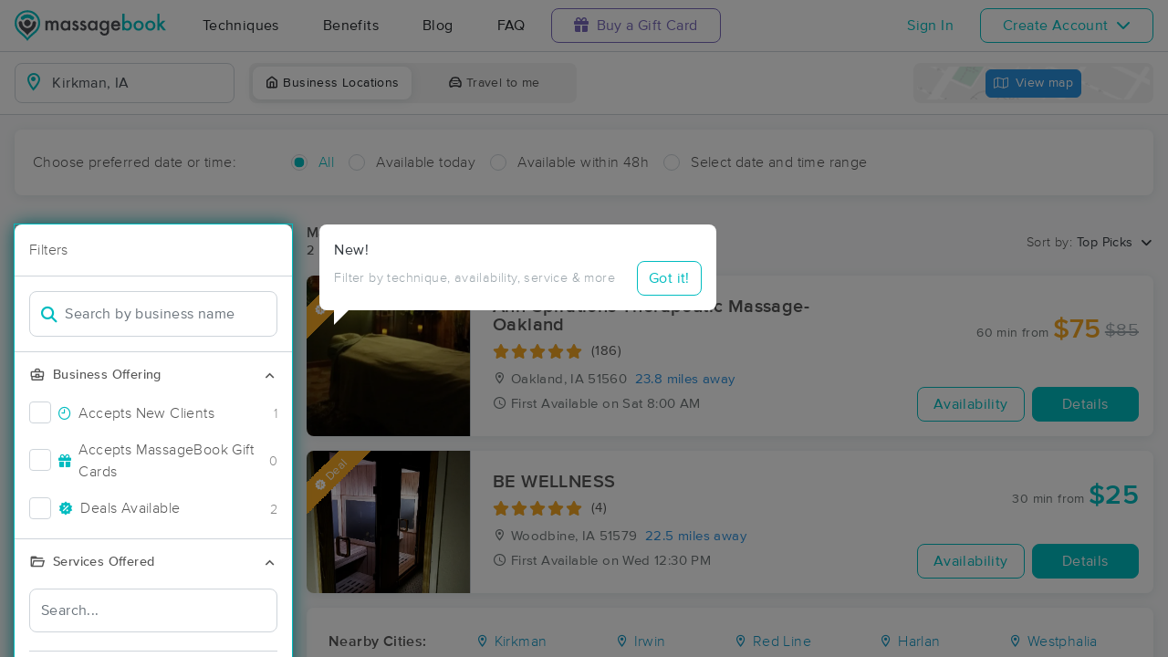

--- FILE ---
content_type: text/html; charset=utf-8
request_url: https://www.massagebook.com/search/IA/Kirkman/massage-therapy
body_size: 20141
content:
<!doctype html>
<html data-n-head-ssr lang="en" data-n-head="%7B%22lang%22:%7B%22ssr%22:%22en%22%7D%7D">
  <head >
    <meta data-n-head="ssr" charset="utf-8"><meta data-n-head="ssr" name="viewport" content="width=device-width, initial-scale=1"><meta data-n-head="ssr" name="Copyright" content="Copyright (c) 2013-2026 2Book, Inc."><meta data-n-head="ssr" name="author" content="MassageBook"><meta data-n-head="ssr" data-hid="twitter:image" name="twitter:image" content="https://cdn.massagebook.com/127/static/img/massagebook-responsive-schedule-2017-722-min.png"><meta data-n-head="ssr" data-hid="og:image" property="og:image" content="https://cdn.massagebook.com/127/static/img/massagebook-responsive-schedule-2017-722-min.png"><meta data-n-head="ssr" data-hid="charset" charset="utf-8"><meta data-n-head="ssr" data-hid="mobile-web-app-capable" name="mobile-web-app-capable" content="yes"><meta data-n-head="ssr" data-hid="apple-mobile-web-app-title" name="apple-mobile-web-app-title" content="MassageBook"><meta data-n-head="ssr" data-hid="og:type" name="og:type" property="og:type" content="website"><meta data-n-head="ssr" data-hid="og:title" name="og:title" property="og:title" content="MassageBook"><meta data-n-head="ssr" data-hid="og:site_name" name="og:site_name" property="og:site_name" content="MassageBook"><meta data-n-head="ssr" data-hid="og:description" name="og:description" property="og:description" content="Find and book highly rated professional massage therapists, reflexologists and bodyworkers near you"><meta data-n-head="ssr" data-hid="description" name="description" content="Book the perfect massage near Kirkman today on MassageBook. View photos, read reviews, and check availability to ensure high-quality massage sessions."><title>Massage Near Me in Kirkman, IA - Book A Massage Today.</title><link data-n-head="ssr" rel="icon" type="image/svg+xml" href="/pu/favicon.svg"><link data-n-head="ssr" rel="shortcut icon" type="image/svg+xml" href="/pu/favicon.svg"><link data-n-head="ssr" data-hid="shortcut-icon" rel="shortcut icon" href="/pu/icon/android-icon-192x192-massagebook.png"><link data-n-head="ssr" data-hid="apple-touch-icon" rel="apple-touch-icon" href="/pu/icon/favicon-16x16-massagebook.png" sizes="16x16"><link data-n-head="ssr" rel="manifest" href="/_nuxt/manifest.02c7e5d7.json" data-hid="manifest"><link data-n-head="ssr" rel="canonical" href="https://www.massagebook.com/search/IA/Kirkman/massage-therapy"><script data-n-head="ssr" data-hid="newrelic" type="text/javascript"></script><script data-n-head="ssr" src="https://ws.sharethis.com/button/buttons.js?publisher=10cdefbb-56c7-4542-9023-2e7775917cf2&amp;_=1614261654247" defer></script><script data-n-head="ssr" vmid="google-maps-api" data-hid="google-maps-api" src="https://maps.googleapis.com/maps/api/js?key=AIzaSyBYak6rZIehR-WrEhXdYbJwgZa1cXC802A&amp;libraries=places&amp;language=en" async onload="this.__vm_l=1"></script><script data-n-head="ssr" data-hid="gtm-script">if(!window._gtm_init){window._gtm_init=1;(function(w,n,d,m,e,p){w[d]=(w[d]==1||n[d]=='yes'||n[d]==1||n[m]==1||(w[e]&&w[e][p]&&w[e][p]()))?1:0})(window,navigator,'doNotTrack','msDoNotTrack','external','msTrackingProtectionEnabled');(function(w,d,s,l,x,y){w[x]={};w._gtm_inject=function(i){if(w.doNotTrack||w[x][i])return;w[x][i]=1;w[l]=w[l]||[];w[l].push({'gtm.start':new Date().getTime(),event:'gtm.js'});var f=d.getElementsByTagName(s)[0],j=d.createElement(s);j.async=true;j.src='https://www.googletagmanager.com/gtm.js?id='+i;f.parentNode.insertBefore(j,f);};w[y]('GTM-K8VKDB')})(window,document,'script','dataLayer','_gtm_ids','_gtm_inject')}</script><script data-n-head="ssr" vmid="secureprivacy" src="https://app.secureprivacy.ai/script/626a237839318bab50346b0c.js"></script><script data-n-head="ssr" data-hid="breadcrumb" type="application/ld+json">{"@context":"https://schema.org","@type":"BreadcrumbList","itemListElement":[{"@type":"ListItem","position":1,"item":{"@id":"https://www.massagebook.com","name":"MassageBook"}},{"@type":"ListItem","position":2,"item":{"@id":"https://www.massagebook.com/search/IA/Kirkman/massage-therapy","name":"IA Kirkman Massage Therapy"}}]}</script><script data-n-head="ssr" data-hid="structure-data" type="application/ld+json">[{"@context":"https://www.schema.org","@type":"DaySpa","name":"Ahh-Spirations Therapeutic Massage-Oakland","url":"https://www.massagebook.com/search/IA/Oakland/massage-therapy/ahh-spirations-therapeutic-massage-oakland","address":{"@type":"PostalAddress","addressLocality":"Oakland","addressRegion":"IA","postalCode":"51560"},"image":"https://images.massagebook.com/img7551145711145b6f3af9.22628879","contactPoint":{"@type":"ContactPoint","telephone":"(402) 681-3902"},"aggregateRating":{"@type":"AggregateRating","ratingValue":4.99,"reviewCount":186}},{"@context":"https://www.schema.org","@type":"DaySpa","name":"BE WELLNESS","url":"https://www.massagebook.com/search/IA/Woodbine/massage-therapy/BeWellness-Massage-Yoga","address":{"@type":"PostalAddress","addressLocality":"Woodbine","addressRegion":"IA","postalCode":"51579"},"image":"https://images.massagebook.com/img7432468daaabca52605.05321299","contactPoint":{"@type":"ContactPoint","telephone":"(712) 882-6134"},"aggregateRating":{"@type":"AggregateRating","ratingValue":5,"reviewCount":4}}]</script><link rel="preload" href="/_nuxt/ad8df5a.js" as="script"><link rel="preload" href="/_nuxt/e345ccd.js" as="script"><link rel="preload" href="/_nuxt/css/e22f7b6.css" as="style"><link rel="preload" href="/_nuxt/fef8d6a.js" as="script"><link rel="preload" href="/_nuxt/css/5ea53b6.css" as="style"><link rel="preload" href="/_nuxt/4f8e44e.js" as="script"><link rel="stylesheet" href="/_nuxt/css/e22f7b6.css"><link rel="stylesheet" href="/_nuxt/css/5ea53b6.css">
  </head>
  <body >
    <noscript data-n-head="ssr" data-hid="gtm-noscript" data-pbody="true"><iframe src="https://www.googletagmanager.com/ns.html?id=GTM-K8VKDB&" height="0" width="0" style="display:none;visibility:hidden" title="gtm"></iframe></noscript><div data-server-rendered="true" id="__nuxt"><!----><div id="__layout"><div id="app-layout" data-v-312c29fe><div class="app-container" data-v-312c29fe><div class="h-100" data-v-312c29fe><div class="d-flex flex-column h-100" data-v-083632fc><div class="d-flex flex-column flex-lg-row align-items-stretch justify-content-between border-bottom" data-v-b91477d0 data-v-083632fc><div class="d-flex flex-column flex-lg-row align-items-stretch" data-v-b91477d0><div class="d-flex align-items-stretch align-items-lg-center justify-content-between position-relative py-2 py-lg-0" data-v-b91477d0><div class="d-flex d-lg-none align-items-center justify-content-center px-1" data-v-b91477d0><div class="dropdown b-dropdown home-dropdown btn-group" data-v-5c4b49fc data-v-b91477d0><!----><button aria-haspopup="menu" aria-expanded="false" type="button" class="btn dropdown-toggle btn-clear dropdown-toggle-no-caret"><div aria-controls="navigation" aria-expanded="false" aria-label="Toggle Home Navigation Menu" class="hamburger hamburger--squeeze" data-v-50ef1ab5 data-v-b91477d0><span class="hamburger-box" data-v-50ef1ab5><span class="hamburger-inner" data-v-50ef1ab5></span></span></div></button><ul role="menu" tabindex="-1" class="dropdown-menu">  <div class="list-unstyled m-0 py-2 bg-white border rounded shadow overflow-hidden" data-v-b91477d0><a href="https://www.massagebook.com/massage-therapy/" class="dropdown-item">Techniques</a> <a href="https://www.massagebook.com/massage-therapy/benefits-of-massage/" class="dropdown-item">Benefits</a> <a href="https://www.massagebook.com/massage-therapy/blog/" class="dropdown-item">Blog</a> <a href="https://www.massagebook.com/massage-therapy/faq/what-is-massagebook/" class="dropdown-item">FAQ</a> <a href="https://www.massagebook.com/massagebook-gift-cards/redeem-info/" class="dropdown-item text-nowrap text-purple"><i aria-hidden="true" class="fa fa-gift mr-1"></i> Buy a Gift Card
        </a> <hr> <div class="loading-container d-flex align-items-center flex-column dropdown-item" data-v-b91477d0><span class="p-1 loading__icon"><svg xmlns="http://www.w3.org/2000/svg" width="24" viewBox="0 0 170 206" ariaLabelledby="Loading-Icon" role="presentation" class="loading-icon loading-icon--primary" data-v-bec9f6a6><title id="Loading-Icon" lang="en">Loading-Icon</title> <g fill="currentColor"><path d="M144.3,25.7c33,33,33,86.5,0,119.6c-17,17-49.5,40.2-59.8,59.8c-10.2-19.5-43.7-43.7-59.8-59.8
                c-33-33-33-86.5,0-119.6C57.8-7.3,111.3-7.3,144.3,25.7z M84.5,185.8c6.5-15,35.2-35.2,50.2-50.2c27.7-27.7,27.7-72.6,0-100.3
                s-72.6-27.7-100.3,0C6.7,63.1,6.7,108,34.4,135.7C47.1,148.4,78.7,170.6,84.5,185.8z" class="variant-color" data-v-bec9f6a6></path> <path d="M142.1,84.9c0,0.2,0,0.3,0,0.5c0,0.1,0,0.2,0,0.3c-0.1,14.6-5.7,29.2-16.9,40.4
                c-12.1,12.1-34.9,26.4-40.7,40.7c-5.8-14.3-30.4-30.4-40.7-40.7C32.7,114.9,27.1,100.4,27,85.8c0-0.2,0-0.3,0-0.5c0-0.1,0-0.3,0-0.4
                c0.1-2.9,1.3-5.7,3.5-7.8c4.7-4.7,12.3-4.7,16.9,0c2.2,2.2,3.3,5,3.5,7.8c-0.2,8.8,3.1,17.6,9.8,24.4c13.1,13.1,34.4,13.1,47.5,0
                c6.5-6.5,9.8-15.1,9.8-23.6c0-0.1,0-0.2,0-0.4c0-0.1,0-0.3,0-0.4c0.1-2.9,1.3-5.7,3.5-7.8c4.7-4.7,12.3-4.7,16.9,0
                C140.8,79.3,141.9,82.1,142.1,84.9z" class="black" data-v-bec9f6a6></path> <path d="M69.7,70.6c8.2-8.2,21.5-8.2,29.8,0c8.2,8.2,8.2,21.5,0,29.8c-8.2,8.2-21.5,8.2-29.8,0S61.4,78.9,69.7,70.6z" class="black" data-v-bec9f6a6></path> <path d="M124.3,43.9C101.7,22.3,66,22.7,43.8,44.8c-4.7,4.7-4.7,12.3,0,16.9c4.7,4.7,12.3,4.7,16.9,0
                c0.1-0.1,0.2-0.2,0.3-0.3c13.2-12.9,34.2-12.8,47.3,0.3l0.1,0.1l0.1-0.1c4.7,4.6,12.2,4.6,16.9,0c4.7-4.7,4.7-12.2,0-16.9
                C125.1,44.5,124.7,44.2,124.3,43.9z" class="black" data-v-bec9f6a6></path> <path d="M62.6,32.3c-6.8,2.8-13.2,7-18.8,12.5c-2.3,2.3-3.5,5.4-3.5,8.5v0c0,3.1,1.2,6.1,3.5,8.4
		        c4.7,4.7,12.3,4.7,16.9,0c0.1-0.1,0.2-0.2,0.3-0.3c0.5-0.5,1-1,1.6-1.4V32.3z" class="variant-color animate-25" data-v-bec9f6a6></path> <path d="M84.3,28C69.7,28,55,33.6,43.8,44.8c-2.3,2.3-3.5,5.4-3.5,8.5v0c0,3.1,1.2,6.1,3.5,8.4
		        c4.7,4.7,12.3,4.7,16.9,0c0.1-0.1,0.2-0.2,0.3-0.3c6.5-6.4,14.9-9.6,23.3-9.6V28z" class="variant-color animate-50" data-v-bec9f6a6></path> <path d="M106.9,32.5c-21-8.8-46-4.7-63.1,12.3c-2.3,2.3-3.5,5.4-3.5,8.5v0c0,3.1,1.2,6.1,3.5,8.4
		        c4.7,4.7,12.3,4.7,16.9,0c0.1-0.1,0.2-0.2,0.3-0.3c12.8-12.5,32.8-12.8,45.9-1V32.5z" class="variant-color animate-75" data-v-bec9f6a6></path> <path d="M124.3,43.9C101.7,22.3,66,22.7,43.8,44.8c-4.7,4.7-4.7,12.3,0,16.9c4.7,4.7,12.3,4.7,16.9,0
                c0.1-0.1,0.2-0.2,0.3-0.3c13.2-12.9,34.2-12.8,47.3,0.3l0.1,0.1l0.1-0.1c4.7,4.6,12.2,4.6,16.9,0c4.7-4.7,4.7-12.2,0-16.9
                C125.1,44.5,124.7,44.2,124.3,43.9z" class="variant-color animate-100" data-v-bec9f6a6></path></g></svg></span> <!----></div></div></ul></div></div> <a href="/" class="brand-logo mx-lg-3 py-2 custom--position router-link-active" data-v-b91477d0><svg xmlns="http://www.w3.org/2000/svg" height="34" viewBox="0 0 1000 205" ariaLabelledby="Massage Therapy &amp; Online Booking - MassageBook" role="presentation" data-v-b91477d0><title id="Massage-Therapy &amp; Online Booking - MassageBook" lang="en">Massage Therapy &amp; Online Booking - MassageBook</title> <g fill="currentColor"><g id="MbLogo"><g id="Text"><path id="Fill-1" d="M203.58,71.18h14.61V77a30.86,30.86,0,0,1,7.21-6,17.51,17.51,0,0,1,8-1.62q10.71,0,17,9.35A22,22,0,0,1,269,69.43q21.36,0,21.36,25.91v39.1H275.67V99.3q0-9.09-2.21-12.85T266,82.61q-6,0-8.8,4.55t-2.76,14.61v32.67H239.75V99.5q0-16.89-9.74-16.89-6.16,0-9,4.62t-2.83,14.54v32.67H203.58Z" fill="#4A4C51"></path> <path id="Fill-3" d="M318.07,102.62q0,9.09,4.87,14.8a16,16,0,0,0,12.6,5.78,16.78,16.78,0,0,0,13.12-5.58q5-5.79,5-14.68t-5-14.67a16.52,16.52,0,0,0-13-5.66,16.17,16.17,0,0,0-12.6,5.72A21.07,21.07,0,0,0,318.07,102.62Zm34.68-31.43h14.68v63.25H352.75v-6.63q-9,8.44-19.42,8.45a27.93,27.93,0,0,1-21.68-9.49q-8.52-9.67-8.51-24.15,0-14.24,8.51-23.71A27.42,27.42,0,0,1,333,69.43q11,0,19.8,9.09Z" fill="#4A4C51"></path> <path id="Fill-5" d="M420,82l-12.08,6.42q-2.86-5.83-7.08-5.84a4.85,4.85,0,0,0-3.44,1.33,4.46,4.46,0,0,0-1.43,3.41q0,3.64,8.44,7.21,11.63,5,15.65,9.22t4,11.36a19.92,19.92,0,0,1-6.75,15.33,23,23,0,0,1-15.85,5.85q-15.91,0-22.53-15.52L391.39,115a27.44,27.44,0,0,0,4,5.79,9,9,0,0,0,6.36,2.46q7.41,0,7.4-6.75,0-3.9-5.71-7.28c-1.47-.73-3-1.45-4.42-2.14s-3-1.4-4.48-2.14q-6.36-3.12-9-6.24a15.32,15.32,0,0,1-3.31-10.19,18,18,0,0,1,5.65-13.64,19.83,19.83,0,0,1,14-5.39Q414.05,69.43,420,82" fill="#4A4C51"></path> <path id="Fill-7" d="M471.27,82l-12.08,6.42q-2.85-5.83-7.07-5.84a4.88,4.88,0,0,0-3.45,1.33,4.45,4.45,0,0,0-1.42,3.41q0,3.64,8.44,7.21,11.63,5,15.65,9.22t4,11.36a19.92,19.92,0,0,1-6.75,15.33,23,23,0,0,1-15.84,5.85q-15.91,0-22.54-15.52L442.7,115a27.14,27.14,0,0,0,4,5.79A9.07,9.07,0,0,0,453,123.2q7.39,0,7.4-6.75,0-3.9-5.72-7.28c-1.47-.73-2.94-1.45-4.41-2.14s-3-1.4-4.48-2.14c-4.25-2.08-7.23-4.16-9-6.24a15.38,15.38,0,0,1-3.31-10.19,18.08,18.08,0,0,1,5.65-13.64,19.85,19.85,0,0,1,14-5.39q12.15,0,18,12.54" fill="#4A4C51"></path> <path id="Fill-9" d="M497.77,102.62q0,9.09,4.87,14.8a16,16,0,0,0,12.6,5.78,16.78,16.78,0,0,0,13.12-5.58q5-5.79,5-14.68t-5-14.67a16.52,16.52,0,0,0-13-5.66,16.17,16.17,0,0,0-12.6,5.72A21.07,21.07,0,0,0,497.77,102.62Zm34.68-31.43h14.68v63.25H532.45v-6.63q-9,8.44-19.42,8.45a28,28,0,0,1-21.69-9.49q-8.5-9.67-8.5-24.15,0-14.24,8.5-23.71a27.42,27.42,0,0,1,21.3-9.48q11,0,19.81,9.09Z" fill="#4A4C51"></path> <path id="Fill-11" d="M610.06,102.94q0-9.22-4.94-14.74a16.3,16.3,0,0,0-12.79-5.65,15.74,15.74,0,0,0-13.12,6.17q-4.35,5.52-4.35,14.29t4.35,14.15q4.74,6,13.12,6a16.05,16.05,0,0,0,13.25-6.1Q610.05,111.58,610.06,102.94Zm14,30c0,3-.09,5.62-.29,7.89a52.66,52.66,0,0,1-.81,6,26.75,26.75,0,0,1-6.1,12.27Q608.3,169,593.3,169q-12.66,0-20.84-6.82-8.44-7-9.75-19.42h14.68a16.7,16.7,0,0,0,2.79,7.21q4.55,5.91,13.25,5.91,16.05,0,16-19.68v-8.83q-8.7,8.89-20.06,8.9-12.93,0-21.17-9.36t-8.32-23.7q0-13.83,7.73-23.51,8.31-10.26,22-10.26a25.49,25.49,0,0,1,19.87,8.9V71.19h14.61Z" fill="#4A4C51"></path> <path id="Fill-13" d="M682.47,94.3q-3.06-11.68-14.74-11.69a15.15,15.15,0,0,0-5,.82,14.48,14.48,0,0,0-4.26,2.33,15,15,0,0,0-3.28,3.67,17,17,0,0,0-2.07,4.87Zm15,12H652.14q.58,7.8,5.07,12.41a15.41,15.41,0,0,0,11.49,4.54,14.9,14.9,0,0,0,9-2.6q3.51-2.59,8-9.61l12.33,6.89a48.34,48.34,0,0,1-6,8.34,32.25,32.25,0,0,1-6.81,5.72,27.78,27.78,0,0,1-7.86,3.28,38.45,38.45,0,0,1-9.16,1q-14.16,0-22.73-9.1t-8.57-24.28q0-15,8.31-24.29t22.21-9.16q14,0,22.08,8.9t8,24.48Z" fill="#4A4C51"></path> <path id="Fill-15" d="M760.14,103.27q0-9.1-4.94-14.81a15.8,15.8,0,0,0-12.53-5.85,16.83,16.83,0,0,0-13.12,5.65q-5,5.59-5,14.55,0,9.22,4.94,14.74a16.4,16.4,0,0,0,13,5.65,16.08,16.08,0,0,0,12.59-5.65A20.73,20.73,0,0,0,760.14,103.27ZM725.4,24.75V78.52q8.76-9.09,19.87-9.09A27.32,27.32,0,0,1,766.57,79q8.5,9.48,8.51,23.64,0,14.61-8.58,24.15A27.6,27.6,0,0,1,745,136.26q-11,0-19.61-8.45v6.63H710.78V24.75Z" fill="#00BCC0"></path> <path id="Fill-17" d="M799.82,102.62q0,9.48,5.07,15t13.7,5.58q8.56,0,13.7-5.52t5.13-14.74q0-9.22-5.13-14.74t-13.7-5.59A17.67,17.67,0,0,0,805,88.2q-5.21,5.58-5.2,14.42m-14.93-.26A31.42,31.42,0,0,1,794.69,79a34.6,34.6,0,0,1,47.93.07,32.21,32.21,0,0,1,9.74,23.77,32,32,0,0,1-9.81,23.83,33.52,33.52,0,0,1-24.22,9.55,32.11,32.11,0,0,1-23.83-9.75q-9.62-9.6-9.61-24.15" fill="#00BCC0"></path> <path id="Fill-19" d="M877.1,102.62q0,9.48,5.07,15t13.7,5.58q8.58,0,13.7-5.52t5.13-14.74q0-9.22-5.13-14.74t-13.7-5.59A17.69,17.69,0,0,0,882.3,88.2q-5.2,5.58-5.2,14.42m-14.93-.26A31.46,31.46,0,0,1,872,79a34.6,34.6,0,0,1,47.93.07,32.21,32.21,0,0,1,9.74,23.77,32,32,0,0,1-9.81,23.83,33.52,33.52,0,0,1-24.22,9.55,32.13,32.13,0,0,1-23.83-9.75q-9.62-9.6-9.61-24.15" fill="#00BCC0"></path> <polygon id="Fill-21" points="957.05 23.77 957.05 90.66 977.63 70.2 997.25 70.2 969.77 96.76 999.26 133.45 980.3 133.45 959.38 106.76 957.05 109.1 957.05 133.45 942.43 133.45 942.43 23.77 957.05 23.77" fill="#00BCC0"></polygon></g> <g id="Icon"><path id="MbIcon-Background" d="M84.54,185.84c-5.85-15.28-37.42-37.43-50.16-50.17a70.93,70.93,0,1,1,100.32,0C119.73,150.64,91,170.89,84.54,185.84Z" fill="#FFFFFF"></path> <path id="MbIcon-Border" d="M144.33,25.75A84.55,84.55,0,0,0,24.76,145.31c16.06,16.06,49.55,40.29,59.78,59.78,10.24-19.53,42.83-42.82,59.79-59.78A84.55,84.55,0,0,0,144.33,25.75ZM134.7,135.67c-15,15-43.66,35.22-50.16,50.17-5.85-15.28-37.42-37.43-50.16-50.17a70.93,70.93,0,1,1,100.32,0Z" fill="#00BCC0"></path> <path id="MbIcon-Man" d="M142.09,84.93c0,.15,0,.3,0,.45v.3a57.36,57.36,0,0,1-16.85,40.38c-12.14,12.15-34.85,26.4-40.7,40.71-5.85-14.31-30.37-30.37-40.7-40.71A57.33,57.33,0,0,1,27,85.76a3.38,3.38,0,0,1,0-.45,2.38,2.38,0,0,1,0-.38,11.86,11.86,0,0,1,3.48-7.84,12,12,0,0,1,16.93,0,12.15,12.15,0,0,1,3.52,7.84,33.61,33.61,0,1,0,67.21.75v-.37c0-.13,0-.26,0-.38a11.83,11.83,0,0,1,3.48-7.85,12,12,0,0,1,20.45,7.85ZM69.66,70.63a21,21,0,1,1,0,29.76A21.06,21.06,0,0,1,69.66,70.63Z" fill="#4A4C51"></path> <path id="MbIcon-OverMan" d="M124.28,43.88a57.55,57.55,0,0,0-80.44.93A12,12,0,0,0,60.79,61.75l.25-.27a33.61,33.61,0,0,1,47.27.26l.12.12.11-.1a11.95,11.95,0,0,0,16.92-16.87A12.37,12.37,0,0,0,124.28,43.88Z" fill="#00BCC0"></path></g></g></g></svg></a> <div class="d-flex d-lg-none px-4 align-items-center justify-content-center" data-v-b91477d0><div class="loading-container d-flex align-items-center flex-column" data-v-b91477d0><span class="p-1 loading__icon"><svg xmlns="http://www.w3.org/2000/svg" width="24" viewBox="0 0 170 206" ariaLabelledby="Loading-Icon" role="presentation" class="loading-icon loading-icon--primary" data-v-bec9f6a6><title id="Loading-Icon" lang="en">Loading-Icon</title> <g fill="currentColor"><path d="M144.3,25.7c33,33,33,86.5,0,119.6c-17,17-49.5,40.2-59.8,59.8c-10.2-19.5-43.7-43.7-59.8-59.8
                c-33-33-33-86.5,0-119.6C57.8-7.3,111.3-7.3,144.3,25.7z M84.5,185.8c6.5-15,35.2-35.2,50.2-50.2c27.7-27.7,27.7-72.6,0-100.3
                s-72.6-27.7-100.3,0C6.7,63.1,6.7,108,34.4,135.7C47.1,148.4,78.7,170.6,84.5,185.8z" class="variant-color" data-v-bec9f6a6></path> <path d="M142.1,84.9c0,0.2,0,0.3,0,0.5c0,0.1,0,0.2,0,0.3c-0.1,14.6-5.7,29.2-16.9,40.4
                c-12.1,12.1-34.9,26.4-40.7,40.7c-5.8-14.3-30.4-30.4-40.7-40.7C32.7,114.9,27.1,100.4,27,85.8c0-0.2,0-0.3,0-0.5c0-0.1,0-0.3,0-0.4
                c0.1-2.9,1.3-5.7,3.5-7.8c4.7-4.7,12.3-4.7,16.9,0c2.2,2.2,3.3,5,3.5,7.8c-0.2,8.8,3.1,17.6,9.8,24.4c13.1,13.1,34.4,13.1,47.5,0
                c6.5-6.5,9.8-15.1,9.8-23.6c0-0.1,0-0.2,0-0.4c0-0.1,0-0.3,0-0.4c0.1-2.9,1.3-5.7,3.5-7.8c4.7-4.7,12.3-4.7,16.9,0
                C140.8,79.3,141.9,82.1,142.1,84.9z" class="black" data-v-bec9f6a6></path> <path d="M69.7,70.6c8.2-8.2,21.5-8.2,29.8,0c8.2,8.2,8.2,21.5,0,29.8c-8.2,8.2-21.5,8.2-29.8,0S61.4,78.9,69.7,70.6z" class="black" data-v-bec9f6a6></path> <path d="M124.3,43.9C101.7,22.3,66,22.7,43.8,44.8c-4.7,4.7-4.7,12.3,0,16.9c4.7,4.7,12.3,4.7,16.9,0
                c0.1-0.1,0.2-0.2,0.3-0.3c13.2-12.9,34.2-12.8,47.3,0.3l0.1,0.1l0.1-0.1c4.7,4.6,12.2,4.6,16.9,0c4.7-4.7,4.7-12.2,0-16.9
                C125.1,44.5,124.7,44.2,124.3,43.9z" class="black" data-v-bec9f6a6></path> <path d="M62.6,32.3c-6.8,2.8-13.2,7-18.8,12.5c-2.3,2.3-3.5,5.4-3.5,8.5v0c0,3.1,1.2,6.1,3.5,8.4
		        c4.7,4.7,12.3,4.7,16.9,0c0.1-0.1,0.2-0.2,0.3-0.3c0.5-0.5,1-1,1.6-1.4V32.3z" class="variant-color animate-25" data-v-bec9f6a6></path> <path d="M84.3,28C69.7,28,55,33.6,43.8,44.8c-2.3,2.3-3.5,5.4-3.5,8.5v0c0,3.1,1.2,6.1,3.5,8.4
		        c4.7,4.7,12.3,4.7,16.9,0c0.1-0.1,0.2-0.2,0.3-0.3c6.5-6.4,14.9-9.6,23.3-9.6V28z" class="variant-color animate-50" data-v-bec9f6a6></path> <path d="M106.9,32.5c-21-8.8-46-4.7-63.1,12.3c-2.3,2.3-3.5,5.4-3.5,8.5v0c0,3.1,1.2,6.1,3.5,8.4
		        c4.7,4.7,12.3,4.7,16.9,0c0.1-0.1,0.2-0.2,0.3-0.3c12.8-12.5,32.8-12.8,45.9-1V32.5z" class="variant-color animate-75" data-v-bec9f6a6></path> <path d="M124.3,43.9C101.7,22.3,66,22.7,43.8,44.8c-4.7,4.7-4.7,12.3,0,16.9c4.7,4.7,12.3,4.7,16.9,0
                c0.1-0.1,0.2-0.2,0.3-0.3c13.2-12.9,34.2-12.8,47.3,0.3l0.1,0.1l0.1-0.1c4.7,4.6,12.2,4.6,16.9,0c4.7-4.7,4.7-12.2,0-16.9
                C125.1,44.5,124.7,44.2,124.3,43.9z" class="variant-color animate-100" data-v-bec9f6a6></path></g></svg></span> <!----></div></div> <div class="d-none d-lg-flex align-items-center" data-v-b91477d0><a href="https://www.massagebook.com/massage-therapy/" class="dropdown-item px-2 px-xl-4 py-3" data-v-b91477d0>Techniques</a> <a href="https://www.massagebook.com/massage-therapy/benefits-of-massage/" class="dropdown-item px-2 px-xl-4 py-3" data-v-b91477d0>Benefits</a> <a href="https://www.massagebook.com/massage-therapy/blog/" class="dropdown-item px-2 px-xl-4 py-3" data-v-b91477d0>Blog</a> <a href="https://www.massagebook.com/massage-therapy/faq/what-is-massagebook/" class="dropdown-item px-2 px-xl-4 py-3" data-v-b91477d0>FAQ</a> <a href="https://www.massagebook.com/massagebook-gift-cards/redeem-info/" class="list-inline-item btn btn-outline-purple ml-1 px-3 px-xl-4 text-nowrap" data-v-b91477d0><i aria-hidden="true" class="fa fa-gift mr-1" data-v-b91477d0></i> Buy a Gift Card
        </a></div></div></div> <div class="d-none d-lg-flex px-4 align-items-center justify-content-center" data-v-b91477d0><div class="loading-container d-flex align-items-center flex-column" data-v-b91477d0><span class="p-1 loading__icon"><svg xmlns="http://www.w3.org/2000/svg" width="24" viewBox="0 0 170 206" ariaLabelledby="Loading-Icon" role="presentation" class="loading-icon loading-icon--primary" data-v-bec9f6a6><title id="Loading-Icon" lang="en">Loading-Icon</title> <g fill="currentColor"><path d="M144.3,25.7c33,33,33,86.5,0,119.6c-17,17-49.5,40.2-59.8,59.8c-10.2-19.5-43.7-43.7-59.8-59.8
                c-33-33-33-86.5,0-119.6C57.8-7.3,111.3-7.3,144.3,25.7z M84.5,185.8c6.5-15,35.2-35.2,50.2-50.2c27.7-27.7,27.7-72.6,0-100.3
                s-72.6-27.7-100.3,0C6.7,63.1,6.7,108,34.4,135.7C47.1,148.4,78.7,170.6,84.5,185.8z" class="variant-color" data-v-bec9f6a6></path> <path d="M142.1,84.9c0,0.2,0,0.3,0,0.5c0,0.1,0,0.2,0,0.3c-0.1,14.6-5.7,29.2-16.9,40.4
                c-12.1,12.1-34.9,26.4-40.7,40.7c-5.8-14.3-30.4-30.4-40.7-40.7C32.7,114.9,27.1,100.4,27,85.8c0-0.2,0-0.3,0-0.5c0-0.1,0-0.3,0-0.4
                c0.1-2.9,1.3-5.7,3.5-7.8c4.7-4.7,12.3-4.7,16.9,0c2.2,2.2,3.3,5,3.5,7.8c-0.2,8.8,3.1,17.6,9.8,24.4c13.1,13.1,34.4,13.1,47.5,0
                c6.5-6.5,9.8-15.1,9.8-23.6c0-0.1,0-0.2,0-0.4c0-0.1,0-0.3,0-0.4c0.1-2.9,1.3-5.7,3.5-7.8c4.7-4.7,12.3-4.7,16.9,0
                C140.8,79.3,141.9,82.1,142.1,84.9z" class="black" data-v-bec9f6a6></path> <path d="M69.7,70.6c8.2-8.2,21.5-8.2,29.8,0c8.2,8.2,8.2,21.5,0,29.8c-8.2,8.2-21.5,8.2-29.8,0S61.4,78.9,69.7,70.6z" class="black" data-v-bec9f6a6></path> <path d="M124.3,43.9C101.7,22.3,66,22.7,43.8,44.8c-4.7,4.7-4.7,12.3,0,16.9c4.7,4.7,12.3,4.7,16.9,0
                c0.1-0.1,0.2-0.2,0.3-0.3c13.2-12.9,34.2-12.8,47.3,0.3l0.1,0.1l0.1-0.1c4.7,4.6,12.2,4.6,16.9,0c4.7-4.7,4.7-12.2,0-16.9
                C125.1,44.5,124.7,44.2,124.3,43.9z" class="black" data-v-bec9f6a6></path> <path d="M62.6,32.3c-6.8,2.8-13.2,7-18.8,12.5c-2.3,2.3-3.5,5.4-3.5,8.5v0c0,3.1,1.2,6.1,3.5,8.4
		        c4.7,4.7,12.3,4.7,16.9,0c0.1-0.1,0.2-0.2,0.3-0.3c0.5-0.5,1-1,1.6-1.4V32.3z" class="variant-color animate-25" data-v-bec9f6a6></path> <path d="M84.3,28C69.7,28,55,33.6,43.8,44.8c-2.3,2.3-3.5,5.4-3.5,8.5v0c0,3.1,1.2,6.1,3.5,8.4
		        c4.7,4.7,12.3,4.7,16.9,0c0.1-0.1,0.2-0.2,0.3-0.3c6.5-6.4,14.9-9.6,23.3-9.6V28z" class="variant-color animate-50" data-v-bec9f6a6></path> <path d="M106.9,32.5c-21-8.8-46-4.7-63.1,12.3c-2.3,2.3-3.5,5.4-3.5,8.5v0c0,3.1,1.2,6.1,3.5,8.4
		        c4.7,4.7,12.3,4.7,16.9,0c0.1-0.1,0.2-0.2,0.3-0.3c12.8-12.5,32.8-12.8,45.9-1V32.5z" class="variant-color animate-75" data-v-bec9f6a6></path> <path d="M124.3,43.9C101.7,22.3,66,22.7,43.8,44.8c-4.7,4.7-4.7,12.3,0,16.9c4.7,4.7,12.3,4.7,16.9,0
                c0.1-0.1,0.2-0.2,0.3-0.3c13.2-12.9,34.2-12.8,47.3,0.3l0.1,0.1l0.1-0.1c4.7,4.6,12.2,4.6,16.9,0c4.7-4.7,4.7-12.2,0-16.9
                C125.1,44.5,124.7,44.2,124.3,43.9z" class="variant-color animate-100" data-v-bec9f6a6></path></g></svg></span> <!----></div></div></div> <div class="d-flex d-md-none bg-purple align-items-center justify-content-between text-white py-2 px-3 w-100" data-v-083632fc data-v-083632fc><div class="d-flex align-items-center"><i aria-hidden="true" class="fa fa-gift fs-130rem mr-2"></i>
        MassageBook Gift Cards

        <a href="https://www.massagebook.com/massagebook-gift-cards/redeem-info/" class="list-inline-item btn btn-purple fs-90rem ml-2 text-nowrap border border-white">
            Learn more
        </a></div> <span class="fs-190rem cursor-pointer line-height-0">
        ×
    </span></div> <div class="d-flex flex-column-reverse flex-md-row px-md-2 py-md-1 align-items-stretch align-items-md-center border-bottom" data-v-6aaeaff0 data-v-083632fc><div class="p-2" data-v-6aaeaff0><div role="group" class="input-group d-flex align-items-center flex-nowrap" data-v-45656463 data-v-6aaeaff0><!----><div class="d-flex align-items-center justify-content-center p-2" data-v-45656463><i aria-hidden="true" class="mdi mdi-map-marker-outline text-primary fs-150rem line-height-1" data-v-45656463></i></div> <div class="pr-2 flex-grow-1" data-v-04e60190 data-v-45656463><div class="autocomplete-container mb-element--default" data-v-e7d7d11c data-v-04e60190><input name="location-autocomplete" type="text" placeholder="Location" autocomplete="off" role="combobox" aria-autocomplete="list" aria-expanded="false" value="Kirkman, IA" class="form-control form-control-lg" data-v-59a0d22e data-v-e7d7d11c> <ul role="listbox" class="dropdown-menu" data-v-e7d7d11c></ul></div> <div data-v-04e60190></div></div>  <!----></div></div> <div class="d-flex flex-grow-1" data-v-6aaeaff0><div class="button-container toggle-button w-100 m-md-2" data-v-1445d40a data-v-6aaeaff0><button class="btn text-nowrap d-inline-flex align-items-center justify-content-center btn-white shadow-sm" data-v-97c56edc data-v-1445d40a><img src="[data-uri]" alt="home-icon" class="mr-1" data-v-97c56edc data-v-6aaeaff0> <span data-v-97c56edc data-v-6aaeaff0>Business Locations</span></button><button class="btn text-nowrap d-inline-flex align-items-center justify-content-center btn-transparent shadow-none" data-v-97c56edc data-v-1445d40a><img src="/_nuxt/img/1cf6f0d.svg" alt="car-icon" class="mr-1" data-v-97c56edc data-v-6aaeaff0> <span data-v-97c56edc data-v-6aaeaff0>Travel to me</span></button></div></div> <div class="d-none d-md-block h-100 p-2" data-v-6aaeaff0><div class="view-btn-container rounded view-btn-container--map" data-v-6aaeaff0><button data-test="view-map-btn" class="btn btn-sm btn-blue text-nowrap d-inline-flex align-items-center justify-content-center" data-v-6aaeaff0><i aria-hidden="true" class="fa-light fa-map mr-2" data-v-6aaeaff0></i>
                View map
            </button></div></div></div> <div state="IA" city="Kirkman" data-fetch-key="BusinessesLayout:0" class="flex-fill" data-v-083632fc data-v-083632fc><div class="bg-light" data-v-84fe4f22><div class="container-fluid container-xl p-3" data-v-84fe4f22><div class="rounded bg-white shadow-sm"><div class="d-flex flex-column flex-lg-row align-items-lg-center px-2 px-lg-3 py-1 py-lg-3"><div class="mr-5 py-2 px-1 d-none d-lg-block">Choose preferred date or time:</div> <div class="d-lg-none d-flex flex-row p-2 justify-content-between align-items-center cursor-pointer"><div class="d-flex flex-row"><i aria-hidden="true" class="mdi mdi-calendar-blank mr-2 pr-1 text-primary"></i> <div class="font-weight-400 text-nowrap">
                    Filter: <span class="font-weight-600 text-primary">All</span></div></div> <i aria-hidden="true" class="mdi fs-120em mdi-chevron-down"></i></div> <div class="d-none d-lg-block"><div class="d-flex flex-row row-view" data-v-6858ed2e><div class="p-2 d-flex" data-v-6858ed2e><label disabled="disabled" checked="checked" tabindex="-1" class="m-0 filter-checkbox radio-vue radio-vue--small radio-vue__color--primary" data-v-7b573905 data-v-6858ed2e><input name="availability" disabled="disabled" type="radio" value="" checked="checked" class="radio-input no-uniform" data-v-7b573905> <span class="radio-circle" data-v-7b573905><span class="radio-circle__outer" data-v-7b573905></span> <span class="radio-circle__inner" data-v-7b573905></span></span> <span class="radio-label" data-v-7b573905><span class="fs-90rem fs-xl-100rem filter-label" data-v-7b573905 data-v-6858ed2e>All</span></span></label></div><div class="p-2 d-flex" data-v-6858ed2e><label disabled="disabled" tabindex="-1" class="m-0 filter-checkbox radio-vue radio-vue--small radio-vue__color--primary" data-v-7b573905 data-v-6858ed2e><input name="availability" disabled="disabled" type="radio" value="today" class="radio-input no-uniform" data-v-7b573905> <span class="radio-circle" data-v-7b573905><span class="radio-circle__outer" data-v-7b573905></span> <span class="radio-circle__inner" data-v-7b573905></span></span> <span class="radio-label" data-v-7b573905><span class="fs-90rem fs-xl-100rem filter-label" data-v-7b573905 data-v-6858ed2e>Available today</span></span></label></div><div class="p-2 d-flex" data-v-6858ed2e><label disabled="disabled" tabindex="-1" class="m-0 filter-checkbox radio-vue radio-vue--small radio-vue__color--primary" data-v-7b573905 data-v-6858ed2e><input name="availability" disabled="disabled" type="radio" value="two_days" class="radio-input no-uniform" data-v-7b573905> <span class="radio-circle" data-v-7b573905><span class="radio-circle__outer" data-v-7b573905></span> <span class="radio-circle__inner" data-v-7b573905></span></span> <span class="radio-label" data-v-7b573905><span class="fs-90rem fs-xl-100rem filter-label" data-v-7b573905 data-v-6858ed2e>Available within 48h</span></span></label></div><div class="p-2 d-flex" data-v-6858ed2e><label disabled="disabled" tabindex="-1" class="m-0 filter-checkbox radio-vue radio-vue--small radio-vue__color--primary" data-v-7b573905 data-v-6858ed2e><input name="availability" disabled="disabled" type="radio" value="custom" class="radio-input no-uniform" data-v-7b573905> <span class="radio-circle" data-v-7b573905><span class="radio-circle__outer" data-v-7b573905></span> <span class="radio-circle__inner" data-v-7b573905></span></span> <span class="radio-label" data-v-7b573905><span class="fs-90rem fs-xl-100rem filter-label" data-v-7b573905 data-v-6858ed2e>Select date and time range</span></span></label></div> <!----></div></div> <!----></div> <!----></div></div> <div class="d-md-none" data-v-84fe4f22><div><div class="d-none d-md-block"><div class="position-relative rounded" data-v-7d77654e><div class="rounded bg-white shadow-sm" data-v-7d77654e><div class="p-3" data-v-7d77654e>Filters</div> <div class="divider" data-v-b90cebf6><span class="divider--left" data-v-b90cebf6></span> <!----> <span class="divider--right" data-v-b90cebf6></span></div> <div class="p-2" data-v-7d77654e><div class="p-2" data-v-7d77654e><div class="d-inline-flex align-items-center rounded border w-100 px-2 bg-white search-wrapper" data-v-02747dfa><i aria-hidden="true" class="fa fa-search text-primary px-1 mr-1 fs-110rem" data-v-02747dfa></i> <input name="search-by-name" type="text" placeholder="Search by business name" value="" class="fs-90rem fs-xl-100rem border-0 shadow-none p-0 form-control" data-v-59a0d22e data-v-02747dfa></div></div></div> <div class="divider" data-v-b90cebf6><span class="divider--left" data-v-b90cebf6></span> <!----> <span class="divider--right" data-v-b90cebf6></span></div> <div class="p-2" data-v-7d77654e><div data-v-5ba43275><div data-v-5ba43275><div class="d-flex align-items-center cursor-pointer m-0 p-2 line-height-1 font-weight-500" data-v-5ba43275><span class="fs-110rem icon-container text-center mr-2" data-v-5ba43275><i aria-hidden="true" class="mdi mdi-briefcase-variant-outline" data-v-5ba43275></i></span> <span class="flex-fill fs-90rem" data-v-5ba43275>Business Offering</span> <span class="fs-120em icon-container" data-v-5ba43275><i aria-hidden="true" class="mdi mdi-chevron-up" data-v-5ba43275></i></span></div> <div data-v-5ba43275 data-v-5ba43275><div class="py-1" data-v-5ba43275> <div data-v-0540dce8><div class="filter-dropdown__header d-flex align-items-baseline justify-content-between w-100 p-2" data-v-0540dce8><label tabindex="0" class="mb-checkbox mb-checkbox--outline-dark" data-v-1cd158b1 data-v-0540dce8><span class="mb-checkbox--indicator mr-0" data-v-1cd158b1></span> <span class="mb-checkbox--title" data-v-1cd158b1></span></label> <div class="d-flex flex-fill align-items-baseline" data-v-0540dce8><div class="title flex-fill ml-2 mr-1 fs-90rem fs-xl-100rem" data-v-0540dce8><span class="d-flex align-items-center" data-v-0540dce8><i aria-hidden="true" class="fa-regular fa-clock-nine text-primary fa-sm" data-v-0540dce8></i> <span class="title flex-fill ml-2" data-v-0540dce8>Accepts New Clients</span></span></div> <div class="d-flex align-items-center line-height-1" data-v-0540dce8><div class="text-888 fs-90rem count-label ml-1" data-v-0540dce8>1</div> <!----></div></div></div> <!----></div><div data-v-0540dce8><div class="filter-dropdown__header d-flex align-items-baseline justify-content-between w-100 p-2" data-v-0540dce8><label tabindex="0" class="mb-checkbox mb-checkbox--outline-dark" data-v-1cd158b1 data-v-0540dce8><span class="mb-checkbox--indicator mr-0" data-v-1cd158b1></span> <span class="mb-checkbox--title" data-v-1cd158b1></span></label> <div class="d-flex flex-fill align-items-baseline" data-v-0540dce8><div class="title flex-fill ml-2 mr-1 fs-90rem fs-xl-100rem" data-v-0540dce8><span class="d-flex align-items-center" data-v-0540dce8><i aria-hidden="true" class="fa fa-gift text-primary fa-sm" data-v-0540dce8></i> <span class="title flex-fill ml-2" data-v-0540dce8>Accepts MassageBook Gift Cards</span></span></div> <div class="d-flex align-items-center line-height-1" data-v-0540dce8><div class="text-888 fs-90rem count-label ml-1" data-v-0540dce8>0</div> <!----></div></div></div> <!----></div><div data-v-0540dce8><div class="filter-dropdown__header d-flex align-items-baseline justify-content-between w-100 p-2" data-v-0540dce8><label tabindex="0" class="mb-checkbox mb-checkbox--outline-dark" data-v-1cd158b1 data-v-0540dce8><span class="mb-checkbox--indicator mr-0" data-v-1cd158b1></span> <span class="mb-checkbox--title" data-v-1cd158b1></span></label> <div class="d-flex flex-fill align-items-baseline" data-v-0540dce8><div class="title flex-fill ml-2 mr-1 fs-90rem fs-xl-100rem" data-v-0540dce8><span class="d-flex align-items-center" data-v-0540dce8><i aria-hidden="true" class="mdi mdi-sale text-primary" data-v-0540dce8></i> <span class="title flex-fill ml-2" data-v-0540dce8>Deals Available</span></span></div> <div class="d-flex align-items-center line-height-1" data-v-0540dce8><div class="text-888 fs-90rem count-label ml-1" data-v-0540dce8>2</div> <!----></div></div></div> <!----></div></div></div></div></div></div> <div class="divider" data-v-b90cebf6><span class="divider--left" data-v-b90cebf6></span> <!----> <span class="divider--right" data-v-b90cebf6></span></div> <div class="p-2" data-v-7d77654e><div data-v-5ba43275><div data-v-5ba43275><div class="d-flex align-items-center cursor-pointer m-0 p-2 line-height-1 font-weight-500" data-v-5ba43275><span class="fs-110rem icon-container text-center mr-2" data-v-5ba43275><i aria-hidden="true" class="mdi mdi-folder-open-outline" data-v-5ba43275></i></span> <span class="flex-fill fs-90rem" data-v-5ba43275>Services Offered</span> <span class="fs-120em icon-container" data-v-5ba43275><i aria-hidden="true" class="mdi mdi-chevron-up" data-v-5ba43275></i></span></div> <div data-v-5ba43275 data-v-5ba43275><div class="py-1" data-v-5ba43275> <div class="mx-2 pt-2 pb-3"><input name="search_by_category_name" type="text" placeholder="Search..." value="" class="form-control" data-v-59a0d22e></div> <div><div class="divider px-2 py-1" data-v-b90cebf6><span class="divider--left" data-v-b90cebf6></span> <!----> <span class="divider--right" data-v-b90cebf6></span></div> <div class="filter-list"><div><!----> <div data-v-0540dce8><div class="filter-dropdown__header d-flex align-items-baseline justify-content-between w-100 p-2" data-v-0540dce8><label tabindex="0" class="mb-checkbox mb-checkbox--outline-dark" data-v-1cd158b1 data-v-0540dce8><span class="mb-checkbox--indicator mr-0" data-v-1cd158b1></span> <span class="mb-checkbox--title" data-v-1cd158b1></span></label> <div class="d-flex flex-fill align-items-baseline" data-v-0540dce8><div class="title flex-fill ml-2 mr-1 fs-90rem fs-xl-100rem" data-v-0540dce8><div class="font-weight-600" data-v-0540dce8>Bodywork</div> <div class="text-888 fs-85em" data-v-0540dce8>
                    8 Techniques
                </div></div> <div class="d-flex align-items-center line-height-1" data-v-0540dce8><div class="text-888 fs-90rem count-label ml-1" data-v-0540dce8>1</div> <div class="icon-container" data-v-0540dce8><span class="fs-120em pl-1" data-v-0540dce8><i aria-hidden="true" class="mdi align-middle mdi-chevron-down" data-v-0540dce8></i></span></div></div></div></div> <!----></div></div><div><div class="divider px-2 py-1" data-v-b90cebf6><span class="divider--left" data-v-b90cebf6></span> <!----> <span class="divider--right" data-v-b90cebf6></span></div> <div data-v-0540dce8><div class="filter-dropdown__header d-flex align-items-baseline justify-content-between w-100 p-2" data-v-0540dce8><label tabindex="0" class="mb-checkbox mb-checkbox--outline-dark" data-v-1cd158b1 data-v-0540dce8><span class="mb-checkbox--indicator mr-0" data-v-1cd158b1></span> <span class="mb-checkbox--title" data-v-1cd158b1></span></label> <div class="d-flex flex-fill align-items-baseline" data-v-0540dce8><div class="title flex-fill ml-2 mr-1 fs-90rem fs-xl-100rem" data-v-0540dce8><div class="font-weight-600" data-v-0540dce8>Spa</div> <!----></div> <div class="d-flex align-items-center line-height-1" data-v-0540dce8><div class="text-888 fs-90rem count-label ml-1" data-v-0540dce8>1</div> <div class="icon-container" data-v-0540dce8><!----></div></div></div></div> <!----></div></div><div><div class="divider px-2 py-1" data-v-b90cebf6><span class="divider--left" data-v-b90cebf6></span> <!----> <span class="divider--right" data-v-b90cebf6></span></div> <div data-v-0540dce8><div class="filter-dropdown__header d-flex align-items-baseline justify-content-between w-100 p-2" data-v-0540dce8><label tabindex="0" class="mb-checkbox mb-checkbox--outline-dark" data-v-1cd158b1 data-v-0540dce8><span class="mb-checkbox--indicator mr-0" data-v-1cd158b1></span> <span class="mb-checkbox--title" data-v-1cd158b1></span></label> <div class="d-flex flex-fill align-items-baseline" data-v-0540dce8><div class="title flex-fill ml-2 mr-1 fs-90rem fs-xl-100rem" data-v-0540dce8><div class="font-weight-600" data-v-0540dce8>Wellness</div> <!----></div> <div class="d-flex align-items-center line-height-1" data-v-0540dce8><div class="text-888 fs-90rem count-label ml-1" data-v-0540dce8>2</div> <div class="icon-container" data-v-0540dce8><!----></div></div></div></div> <!----></div></div><div><div class="divider px-2 py-1" data-v-b90cebf6><span class="divider--left" data-v-b90cebf6></span> <!----> <span class="divider--right" data-v-b90cebf6></span></div> <div data-v-0540dce8><div class="filter-dropdown__header d-flex align-items-baseline justify-content-between w-100 p-2" data-v-0540dce8><label tabindex="0" class="mb-checkbox mb-checkbox--outline-dark" data-v-1cd158b1 data-v-0540dce8><span class="mb-checkbox--indicator mr-0" data-v-1cd158b1></span> <span class="mb-checkbox--title" data-v-1cd158b1></span></label> <div class="d-flex flex-fill align-items-baseline" data-v-0540dce8><div class="title flex-fill ml-2 mr-1 fs-90rem fs-xl-100rem" data-v-0540dce8><div class="font-weight-600" data-v-0540dce8>Yoga</div> <!----></div> <div class="d-flex align-items-center line-height-1" data-v-0540dce8><div class="text-888 fs-90rem count-label ml-1" data-v-0540dce8>1</div> <div class="icon-container" data-v-0540dce8><!----></div></div></div></div> <!----></div></div></div></div></div></div></div></div></div></div> <div class="dialog bg-white rounded p-3 z-above-main d-none" data-v-7d77654e><span class="text-dark font-weight-400" data-v-7d77654e>New!</span> <div class="d-flex align-items-center text-gray fs-90rem" data-v-7d77654e><span data-v-7d77654e>Filter by technique, availability, service &amp; more</span> <button data-testid="got-it-button" class="btn btn-outline-primary ml-4" data-v-7d77654e>Got it!</button></div></div></div></div> <div class="d-md-none" data-v-3a99175e><div class="d-flex px-2 py-1 border-bottom" data-v-3a99175e><div class="position-relative rounded w-50 m-2" data-v-7d77654e data-v-3a99175e><div class="bg-white rounded" data-v-7d77654e data-v-3a99175e><button class="w-100 btn btn-outline-lighter-default text-dark d-flex align-items-center justify-content-center" data-v-7d77654e data-v-3a99175e><span class="mr-1 filter-icon d-flex align-items-center position-relative" data-v-7d77654e data-v-3a99175e><i aria-hidden="true" class="mdi mdi-filter-outline fs-120rem text-primary line-height-1" data-v-7d77654e data-v-3a99175e></i> <!----></span> <span data-v-7d77654e data-v-3a99175e>Filters</span></button></div> <div class="dialog bg-white rounded p-3 z-above-main d-none" data-v-7d77654e><span class="text-dark font-weight-400" data-v-7d77654e>New!</span> <div class="d-flex align-items-center text-gray fs-90rem" data-v-7d77654e><span data-v-7d77654e>Filter by technique, availability, service &amp; more</span> <button data-testid="got-it-button" class="btn btn-outline-primary ml-4" data-v-7d77654e>Got it!</button></div></div></div> <div class="w-50 p-2" data-v-3a99175e><div class="d-flex align-items-center text-nowrap sort-by-filter w-100" data-v-414f55cd data-v-3a99175e><!----> <div class="dropdown b-dropdown w-100 btn-group" data-v-5c4b49fc data-v-414f55cd><!----><button aria-haspopup="menu" aria-expanded="false" type="button" class="btn dropdown-toggle btn-outline-lighter-default bg-white dropdown-toggle-no-caret"><a href="javascript:void(0);" class="text-dark d-flex align-items-center justify-content-between" data-v-414f55cd><span data-v-414f55cd></span> <span class="d-block px-1" data-v-414f55cd><span class="d-inline-flex text-primary mx-1" data-v-414f55cd><i aria-hidden="true" class="fa fa-long-arrow-up" data-v-414f55cd></i> <i aria-hidden="true" class="fa fa-long-arrow-down" data-v-414f55cd></i></span>
                    Top Picks
                </span> <i aria-hidden="true" class="fa fa-angle-down ml-1" data-v-414f55cd></i></a></button><ul role="menu" tabindex="-1" class="dropdown-menu dropdown-menu-right"> <li role="presentation" data-v-5c4b49fc><a role="menuitem" href="#" target="_self" class="dropdown-item">
                Top Picks
            </a></li><li role="presentation" data-v-5c4b49fc><a role="menuitem" href="#" target="_self" class="dropdown-item">
                Review Score
            </a></li><li role="presentation" data-v-5c4b49fc><a role="menuitem" href="#" target="_self" class="dropdown-item">
                Price
            </a></li></ul></div></div></div></div> <!----></div></div></div> <section data-v-84fe4f22><div class="container-fluid container-xl mb-md-5 pb-5" data-v-84fe4f22><div class="row" data-v-84fe4f22><div class="d-none d-md-block col-lg-3 col-md-4 py-3 pl-3 pr-0 z-above-overlay" data-v-84fe4f22><div><div class="d-none d-md-block"><div class="position-relative rounded" data-v-7d77654e><div class="rounded bg-white shadow-sm" data-v-7d77654e><div class="p-3" data-v-7d77654e>Filters</div> <div class="divider" data-v-b90cebf6><span class="divider--left" data-v-b90cebf6></span> <!----> <span class="divider--right" data-v-b90cebf6></span></div> <div class="p-2" data-v-7d77654e><div class="p-2" data-v-7d77654e><div class="d-inline-flex align-items-center rounded border w-100 px-2 bg-white search-wrapper" data-v-02747dfa><i aria-hidden="true" class="fa fa-search text-primary px-1 mr-1 fs-110rem" data-v-02747dfa></i> <input name="search-by-name" type="text" placeholder="Search by business name" value="" class="fs-90rem fs-xl-100rem border-0 shadow-none p-0 form-control" data-v-59a0d22e data-v-02747dfa></div></div></div> <div class="divider" data-v-b90cebf6><span class="divider--left" data-v-b90cebf6></span> <!----> <span class="divider--right" data-v-b90cebf6></span></div> <div class="p-2" data-v-7d77654e><div data-v-5ba43275><div data-v-5ba43275><div class="d-flex align-items-center cursor-pointer m-0 p-2 line-height-1 font-weight-500" data-v-5ba43275><span class="fs-110rem icon-container text-center mr-2" data-v-5ba43275><i aria-hidden="true" class="mdi mdi-briefcase-variant-outline" data-v-5ba43275></i></span> <span class="flex-fill fs-90rem" data-v-5ba43275>Business Offering</span> <span class="fs-120em icon-container" data-v-5ba43275><i aria-hidden="true" class="mdi mdi-chevron-up" data-v-5ba43275></i></span></div> <div data-v-5ba43275 data-v-5ba43275><div class="py-1" data-v-5ba43275> <div data-v-0540dce8><div class="filter-dropdown__header d-flex align-items-baseline justify-content-between w-100 p-2" data-v-0540dce8><label tabindex="0" class="mb-checkbox mb-checkbox--outline-dark" data-v-1cd158b1 data-v-0540dce8><span class="mb-checkbox--indicator mr-0" data-v-1cd158b1></span> <span class="mb-checkbox--title" data-v-1cd158b1></span></label> <div class="d-flex flex-fill align-items-baseline" data-v-0540dce8><div class="title flex-fill ml-2 mr-1 fs-90rem fs-xl-100rem" data-v-0540dce8><span class="d-flex align-items-center" data-v-0540dce8><i aria-hidden="true" class="fa-regular fa-clock-nine text-primary fa-sm" data-v-0540dce8></i> <span class="title flex-fill ml-2" data-v-0540dce8>Accepts New Clients</span></span></div> <div class="d-flex align-items-center line-height-1" data-v-0540dce8><div class="text-888 fs-90rem count-label ml-1" data-v-0540dce8>1</div> <!----></div></div></div> <!----></div><div data-v-0540dce8><div class="filter-dropdown__header d-flex align-items-baseline justify-content-between w-100 p-2" data-v-0540dce8><label tabindex="0" class="mb-checkbox mb-checkbox--outline-dark" data-v-1cd158b1 data-v-0540dce8><span class="mb-checkbox--indicator mr-0" data-v-1cd158b1></span> <span class="mb-checkbox--title" data-v-1cd158b1></span></label> <div class="d-flex flex-fill align-items-baseline" data-v-0540dce8><div class="title flex-fill ml-2 mr-1 fs-90rem fs-xl-100rem" data-v-0540dce8><span class="d-flex align-items-center" data-v-0540dce8><i aria-hidden="true" class="fa fa-gift text-primary fa-sm" data-v-0540dce8></i> <span class="title flex-fill ml-2" data-v-0540dce8>Accepts MassageBook Gift Cards</span></span></div> <div class="d-flex align-items-center line-height-1" data-v-0540dce8><div class="text-888 fs-90rem count-label ml-1" data-v-0540dce8>0</div> <!----></div></div></div> <!----></div><div data-v-0540dce8><div class="filter-dropdown__header d-flex align-items-baseline justify-content-between w-100 p-2" data-v-0540dce8><label tabindex="0" class="mb-checkbox mb-checkbox--outline-dark" data-v-1cd158b1 data-v-0540dce8><span class="mb-checkbox--indicator mr-0" data-v-1cd158b1></span> <span class="mb-checkbox--title" data-v-1cd158b1></span></label> <div class="d-flex flex-fill align-items-baseline" data-v-0540dce8><div class="title flex-fill ml-2 mr-1 fs-90rem fs-xl-100rem" data-v-0540dce8><span class="d-flex align-items-center" data-v-0540dce8><i aria-hidden="true" class="mdi mdi-sale text-primary" data-v-0540dce8></i> <span class="title flex-fill ml-2" data-v-0540dce8>Deals Available</span></span></div> <div class="d-flex align-items-center line-height-1" data-v-0540dce8><div class="text-888 fs-90rem count-label ml-1" data-v-0540dce8>2</div> <!----></div></div></div> <!----></div></div></div></div></div></div> <div class="divider" data-v-b90cebf6><span class="divider--left" data-v-b90cebf6></span> <!----> <span class="divider--right" data-v-b90cebf6></span></div> <div class="p-2" data-v-7d77654e><div data-v-5ba43275><div data-v-5ba43275><div class="d-flex align-items-center cursor-pointer m-0 p-2 line-height-1 font-weight-500" data-v-5ba43275><span class="fs-110rem icon-container text-center mr-2" data-v-5ba43275><i aria-hidden="true" class="mdi mdi-folder-open-outline" data-v-5ba43275></i></span> <span class="flex-fill fs-90rem" data-v-5ba43275>Services Offered</span> <span class="fs-120em icon-container" data-v-5ba43275><i aria-hidden="true" class="mdi mdi-chevron-up" data-v-5ba43275></i></span></div> <div data-v-5ba43275 data-v-5ba43275><div class="py-1" data-v-5ba43275> <div class="mx-2 pt-2 pb-3"><input name="search_by_category_name" type="text" placeholder="Search..." value="" class="form-control" data-v-59a0d22e></div> <div><div class="divider px-2 py-1" data-v-b90cebf6><span class="divider--left" data-v-b90cebf6></span> <!----> <span class="divider--right" data-v-b90cebf6></span></div> <div class="filter-list"><div><!----> <div data-v-0540dce8><div class="filter-dropdown__header d-flex align-items-baseline justify-content-between w-100 p-2" data-v-0540dce8><label tabindex="0" class="mb-checkbox mb-checkbox--outline-dark" data-v-1cd158b1 data-v-0540dce8><span class="mb-checkbox--indicator mr-0" data-v-1cd158b1></span> <span class="mb-checkbox--title" data-v-1cd158b1></span></label> <div class="d-flex flex-fill align-items-baseline" data-v-0540dce8><div class="title flex-fill ml-2 mr-1 fs-90rem fs-xl-100rem" data-v-0540dce8><div class="font-weight-600" data-v-0540dce8>Bodywork</div> <div class="text-888 fs-85em" data-v-0540dce8>
                    8 Techniques
                </div></div> <div class="d-flex align-items-center line-height-1" data-v-0540dce8><div class="text-888 fs-90rem count-label ml-1" data-v-0540dce8>1</div> <div class="icon-container" data-v-0540dce8><span class="fs-120em pl-1" data-v-0540dce8><i aria-hidden="true" class="mdi align-middle mdi-chevron-down" data-v-0540dce8></i></span></div></div></div></div> <!----></div></div><div><div class="divider px-2 py-1" data-v-b90cebf6><span class="divider--left" data-v-b90cebf6></span> <!----> <span class="divider--right" data-v-b90cebf6></span></div> <div data-v-0540dce8><div class="filter-dropdown__header d-flex align-items-baseline justify-content-between w-100 p-2" data-v-0540dce8><label tabindex="0" class="mb-checkbox mb-checkbox--outline-dark" data-v-1cd158b1 data-v-0540dce8><span class="mb-checkbox--indicator mr-0" data-v-1cd158b1></span> <span class="mb-checkbox--title" data-v-1cd158b1></span></label> <div class="d-flex flex-fill align-items-baseline" data-v-0540dce8><div class="title flex-fill ml-2 mr-1 fs-90rem fs-xl-100rem" data-v-0540dce8><div class="font-weight-600" data-v-0540dce8>Spa</div> <!----></div> <div class="d-flex align-items-center line-height-1" data-v-0540dce8><div class="text-888 fs-90rem count-label ml-1" data-v-0540dce8>1</div> <div class="icon-container" data-v-0540dce8><!----></div></div></div></div> <!----></div></div><div><div class="divider px-2 py-1" data-v-b90cebf6><span class="divider--left" data-v-b90cebf6></span> <!----> <span class="divider--right" data-v-b90cebf6></span></div> <div data-v-0540dce8><div class="filter-dropdown__header d-flex align-items-baseline justify-content-between w-100 p-2" data-v-0540dce8><label tabindex="0" class="mb-checkbox mb-checkbox--outline-dark" data-v-1cd158b1 data-v-0540dce8><span class="mb-checkbox--indicator mr-0" data-v-1cd158b1></span> <span class="mb-checkbox--title" data-v-1cd158b1></span></label> <div class="d-flex flex-fill align-items-baseline" data-v-0540dce8><div class="title flex-fill ml-2 mr-1 fs-90rem fs-xl-100rem" data-v-0540dce8><div class="font-weight-600" data-v-0540dce8>Wellness</div> <!----></div> <div class="d-flex align-items-center line-height-1" data-v-0540dce8><div class="text-888 fs-90rem count-label ml-1" data-v-0540dce8>2</div> <div class="icon-container" data-v-0540dce8><!----></div></div></div></div> <!----></div></div><div><div class="divider px-2 py-1" data-v-b90cebf6><span class="divider--left" data-v-b90cebf6></span> <!----> <span class="divider--right" data-v-b90cebf6></span></div> <div data-v-0540dce8><div class="filter-dropdown__header d-flex align-items-baseline justify-content-between w-100 p-2" data-v-0540dce8><label tabindex="0" class="mb-checkbox mb-checkbox--outline-dark" data-v-1cd158b1 data-v-0540dce8><span class="mb-checkbox--indicator mr-0" data-v-1cd158b1></span> <span class="mb-checkbox--title" data-v-1cd158b1></span></label> <div class="d-flex flex-fill align-items-baseline" data-v-0540dce8><div class="title flex-fill ml-2 mr-1 fs-90rem fs-xl-100rem" data-v-0540dce8><div class="font-weight-600" data-v-0540dce8>Yoga</div> <!----></div> <div class="d-flex align-items-center line-height-1" data-v-0540dce8><div class="text-888 fs-90rem count-label ml-1" data-v-0540dce8>1</div> <div class="icon-container" data-v-0540dce8><!----></div></div></div></div> <!----></div></div></div></div></div></div></div></div></div></div> <div class="dialog bg-white rounded p-3 z-above-main d-none" data-v-7d77654e><span class="text-dark font-weight-400" data-v-7d77654e>New!</span> <div class="d-flex align-items-center text-gray fs-90rem" data-v-7d77654e><span data-v-7d77654e>Filter by technique, availability, service &amp; more</span> <button data-testid="got-it-button" class="btn btn-outline-primary ml-4" data-v-7d77654e>Got it!</button></div></div></div></div> <div class="d-md-none" data-v-3a99175e><div class="d-flex px-2 py-1 border-bottom" data-v-3a99175e><div class="position-relative rounded w-50 m-2" data-v-7d77654e data-v-3a99175e><div class="bg-white rounded" data-v-7d77654e data-v-3a99175e><button class="w-100 btn btn-outline-lighter-default text-dark d-flex align-items-center justify-content-center" data-v-7d77654e data-v-3a99175e><span class="mr-1 filter-icon d-flex align-items-center position-relative" data-v-7d77654e data-v-3a99175e><i aria-hidden="true" class="mdi mdi-filter-outline fs-120rem text-primary line-height-1" data-v-7d77654e data-v-3a99175e></i> <!----></span> <span data-v-7d77654e data-v-3a99175e>Filters</span></button></div> <div class="dialog bg-white rounded p-3 z-above-main d-none" data-v-7d77654e><span class="text-dark font-weight-400" data-v-7d77654e>New!</span> <div class="d-flex align-items-center text-gray fs-90rem" data-v-7d77654e><span data-v-7d77654e>Filter by technique, availability, service &amp; more</span> <button data-testid="got-it-button" class="btn btn-outline-primary ml-4" data-v-7d77654e>Got it!</button></div></div></div> <div class="w-50 p-2" data-v-3a99175e><div class="d-flex align-items-center text-nowrap sort-by-filter w-100" data-v-414f55cd data-v-3a99175e><!----> <div class="dropdown b-dropdown w-100 btn-group" data-v-5c4b49fc data-v-414f55cd><!----><button aria-haspopup="menu" aria-expanded="false" type="button" class="btn dropdown-toggle btn-outline-lighter-default bg-white dropdown-toggle-no-caret"><a href="javascript:void(0);" class="text-dark d-flex align-items-center justify-content-between" data-v-414f55cd><span data-v-414f55cd></span> <span class="d-block px-1" data-v-414f55cd><span class="d-inline-flex text-primary mx-1" data-v-414f55cd><i aria-hidden="true" class="fa fa-long-arrow-up" data-v-414f55cd></i> <i aria-hidden="true" class="fa fa-long-arrow-down" data-v-414f55cd></i></span>
                    Top Picks
                </span> <i aria-hidden="true" class="fa fa-angle-down ml-1" data-v-414f55cd></i></a></button><ul role="menu" tabindex="-1" class="dropdown-menu dropdown-menu-right"> <li role="presentation" data-v-5c4b49fc><a role="menuitem" href="#" target="_self" class="dropdown-item">
                Top Picks
            </a></li><li role="presentation" data-v-5c4b49fc><a role="menuitem" href="#" target="_self" class="dropdown-item">
                Review Score
            </a></li><li role="presentation" data-v-5c4b49fc><a role="menuitem" href="#" target="_self" class="dropdown-item">
                Price
            </a></li></ul></div></div></div></div> <!----></div></div></div> <div class="position-relative col-lg-9 col-md-8 col-12 p-0" data-v-84fe4f22><div class="header-container bg-light pt-2 px-3 px-md-2 z-above-main" data-v-84fe4f22><div class="d-none d-md-block" data-v-84fe4f22><div data-v-cafbfc24></div></div> <div class="px-md-2" data-v-84fe4f22><div class="d-flex justify-content-between align-items-center py-2"><div><h1 class="mb-0 fs-100rem">
            Massage Places Near Me in Kirkman
        </h1> <div data-testid="collection-header" class="fs-90rem font-weight-500">
            2 massage results in Kirkman, IA
        </div></div> <div class="d-none d-md-block"><div class="d-flex align-items-center text-nowrap sort-by-filter sort-by-filter--inline" data-v-414f55cd><span class="fs-90rem" data-v-414f55cd>Sort by:</span> <div class="dropdown b-dropdown w-100 btn-group" data-v-5c4b49fc data-v-414f55cd><!----><button aria-haspopup="menu" aria-expanded="false" type="button" class="btn dropdown-toggle btn-clear dropdown-toggle-no-caret"><a href="javascript:void(0);" class="text-dark d-flex align-items-center justify-content-between fs-md-90rem" data-v-414f55cd><span data-v-414f55cd></span> <span class="d-block px-1" data-v-414f55cd><!---->
                    Top Picks
                </span> <i aria-hidden="true" class="fa fa-angle-down ml-1" data-v-414f55cd></i></a></button><ul role="menu" tabindex="-1" class="dropdown-menu dropdown-menu-right"> <li role="presentation" data-v-5c4b49fc><a role="menuitem" href="#" target="_self" class="dropdown-item">
                Top Picks
            </a></li><li role="presentation" data-v-5c4b49fc><a role="menuitem" href="#" target="_self" class="dropdown-item">
                Review Score
            </a></li><li role="presentation" data-v-5c4b49fc><a role="menuitem" href="#" target="_self" class="dropdown-item">
                Price
            </a></li></ul></div></div></div></div></div></div> <div class="px-3" data-v-84fe4f22><div class="py-2" data-v-84fe4f22><div id="search-result-1349670" class="item__container bg-white font-weight-normal shadow-sm item--has-deals" data-v-9eb671dc><div class="grid-layout" data-v-9eb671dc><div class="grid-area__img img__container border-right" data-v-9eb671dc><img src="https://images.massagebook.com/img7551145711145b6f3af9.22628879.webp" alt="Ahh-Spirations Therapeutic Massage-Oakland" loading="lazy" data-v-9eb671dc> <div class="img__container__featured text-white fs-70em text-center py-md-1" data-v-9eb671dc>
                Featured
            </div> <div class="corner-label corner-label fs-80rem font-weight-normal" data-v-9eb671dc><div class="corner-label__text" data-v-9eb671dc><i aria-hidden="true" class="mdi mdi-sale" data-v-9eb671dc></i> Deal
                </div></div></div> <div class="grid-area__info p-2 p-lg-4" data-v-9eb671dc><div class="fs-100em font-weight-bold line-height-1 mb-1 mb-lg-2 grid-area__info__name" data-v-9eb671dc>
                Ahh-Spirations Therapeutic Massage-Oakland
            </div> <div class="d-flex align-items-center fs-85em mb-1 mb-lg-2" data-v-9eb671dc><div aria-label="rating" class="d-inline-flex align-items-center" data-v-7c25dd4f data-v-9eb671dc><div aria-label="4.99 out of 5 stars" role="img" class="fivestars fa" data-v-7c25dd4f><div class="fivestars-fill fa" style="width:99.8%;" data-v-7c25dd4f></div></div> <!----></div> <small class="ml-2" data-v-9eb671dc>(186)</small></div> <div class="text-default-grey fs-75em" data-v-9eb671dc><div class="mb-lg-1" data-v-9eb671dc><i aria-hidden="true" class="mdi mdi-map-marker-outline" data-v-9eb671dc></i>
                    Oakland, IA<span class="grid-area__info--more ml-1" data-v-9eb671dc>51560</span> <span class="text-blue text-nowrap ml-1" data-v-9eb671dc>
                        23.8 miles away
                    </span></div> <div data-v-9eb671dc>Loading...</div></div> <div class="corner-label corner-label fs-80rem font-weight-normal" data-v-9eb671dc><div class="corner-label__text" data-v-9eb671dc><i aria-hidden="true" class="mdi mdi-sale" data-v-9eb671dc></i> Deal
                </div></div></div> <div class="grid-area__price d-flex align-items-center justify-content-lg-end p-2 py-lg-3 pr-lg-3 pl-lg-0 line-height-1 text-lg-right border-top border-lg-0" data-v-9eb671dc><div class="d-flex align-items-center align-items-sm-end" data-v-9eb671dc><span class="text-default-grey fs-70em pr-1 pb-1 text-right" data-v-9eb671dc><span class="text-nowrap" data-v-9eb671dc>60 min</span> <br class="d-sm-none" data-v-9eb671dc> from
                </span> <div class="d-inline-flex flex-column flex-sm-row align-items-end text-nowrap" data-v-9eb671dc><span class="font-weight-bold fs-120em fs-sm-150em text-orange-reviews" data-v-9eb671dc>$75</span> <span class="text-gray pb-1 pl-sm-1" data-v-9eb671dc><s data-v-9eb671dc>$85</s></span></div></div></div> <div class="grid-area__actions d-flex align-items-end justify-content-between mt-lg-1 pt-2 pb-2 px-2 pt-lg-0 pb-lg-3 px-lg-3 w-100 border-top border-lg-0" data-v-9eb671dc><button class="btn btn-outline-lighter-primary btn--custom mr-1 w-100 fs-80rem fs-lg-100rem" data-v-9eb671dc>
                Availability
            </button> <!----> <a href="/search/IA/Oakland/massage-therapy/ahh-spirations-therapeutic-massage-oakland/" data-test="show-details" class="btn btn-primary btn--custom ml-1 w-100 fs-80rem fs-lg-100rem" data-v-9eb671dc>
                Details
            </a></div></div> <div class="d-none d-md-block" data-v-9eb671dc><!----></div> <!----></div></div><div class="py-2" data-v-84fe4f22><div id="search-result-185035" class="item__container bg-white font-weight-normal shadow-sm item--has-deals" data-v-9eb671dc><div class="grid-layout" data-v-9eb671dc><div class="grid-area__img img__container border-right" data-v-9eb671dc><img src="https://images.massagebook.com/img7432468daaabca52605.05321299.webp" alt="BE WELLNESS" loading="lazy" data-v-9eb671dc> <div class="img__container__featured text-white fs-70em text-center py-md-1" data-v-9eb671dc>
                Featured
            </div> <div class="corner-label corner-label fs-80rem font-weight-normal" data-v-9eb671dc><div class="corner-label__text" data-v-9eb671dc><i aria-hidden="true" class="mdi mdi-sale" data-v-9eb671dc></i> Deal
                </div></div></div> <div class="grid-area__info p-2 p-lg-4" data-v-9eb671dc><div class="fs-100em font-weight-bold line-height-1 mb-1 mb-lg-2 grid-area__info__name" data-v-9eb671dc>
                BE WELLNESS
            </div> <div class="d-flex align-items-center fs-85em mb-1 mb-lg-2" data-v-9eb671dc><div aria-label="rating" class="d-inline-flex align-items-center" data-v-7c25dd4f data-v-9eb671dc><div aria-label="5 out of 5 stars" role="img" class="fivestars fa" data-v-7c25dd4f><div class="fivestars-fill fa" style="width:100%;" data-v-7c25dd4f></div></div> <!----></div> <small class="ml-2" data-v-9eb671dc>(4)</small></div> <div class="text-default-grey fs-75em" data-v-9eb671dc><div class="mb-lg-1" data-v-9eb671dc><i aria-hidden="true" class="mdi mdi-map-marker-outline" data-v-9eb671dc></i>
                    Woodbine, IA<span class="grid-area__info--more ml-1" data-v-9eb671dc>51579</span> <span class="text-blue text-nowrap ml-1" data-v-9eb671dc>
                        22.5 miles away
                    </span></div> <div data-v-9eb671dc>Loading...</div></div> <div class="corner-label corner-label fs-80rem font-weight-normal" data-v-9eb671dc><div class="corner-label__text" data-v-9eb671dc><i aria-hidden="true" class="mdi mdi-sale" data-v-9eb671dc></i> Deal
                </div></div></div> <div class="grid-area__price d-flex align-items-center justify-content-lg-end p-2 py-lg-3 pr-lg-3 pl-lg-0 line-height-1 text-lg-right border-top border-lg-0" data-v-9eb671dc><div class="d-flex align-items-center align-items-sm-end" data-v-9eb671dc><span class="text-default-grey fs-70em pr-1 pb-1 text-right" data-v-9eb671dc><span class="text-nowrap" data-v-9eb671dc>30 min</span> <br class="d-sm-none" data-v-9eb671dc> from
                </span> <span class="font-weight-bold fs-150em text-primary" data-v-9eb671dc>
                    $25
                </span></div></div> <div class="grid-area__actions d-flex align-items-end justify-content-between mt-lg-1 pt-2 pb-2 px-2 pt-lg-0 pb-lg-3 px-lg-3 w-100 border-top border-lg-0" data-v-9eb671dc><button class="btn btn-outline-lighter-primary btn--custom mr-1 w-100 fs-80rem fs-lg-100rem" data-v-9eb671dc>
                Availability
            </button> <!----> <a href="/search/IA/Woodbine/massage-therapy/BeWellness-Massage-Yoga/" data-test="show-details" class="btn btn-primary btn--custom ml-1 w-100 fs-80rem fs-lg-100rem" data-v-9eb671dc>
                Details
            </a></div></div> <div class="d-none d-md-block" data-v-9eb671dc><!----></div> <!----></div></div> <!---->  <!----> <div class="d-lg-flex bg-white rounded shadow-sm pt-3 pb-1 pb-lg-3 px-3 px-lg-4 mt-2" data-v-7d27eed2><div class="d-lg-inline-flex align-items-center fs-100rem font-weight-600 mb-2 mb-lg-0 pr-lg-3 text-nowrap" data-v-7d27eed2>
        Nearby Cities:
    </div> <div class="cities__container d-flex justify-content-lg-around flex-wrap flex-lg-nowrap flex-fill w-100 overflow-hidden" data-v-7d27eed2><a href="/search/IA/Kirkman/massage-therapy" aria-current="page" title="Find a massage nearby in Kirkman, IA" class="d-inline-block text-truncate text-left fs-90rem fs-lg-100rem mb-2 mb-lg-0 py-lg-2 text-accent router-link-exact-active router-link-active" data-v-7d27eed2><i aria-hidden="true" class="mdi mdi-map-marker-outline"></i> Kirkman
</a><a href="/search/IA/Irwin/massage-therapy" title="Find a massage nearby in Irwin, IA" class="d-inline-block text-truncate text-left fs-90rem fs-lg-100rem mb-2 mb-lg-0 py-lg-2 text-accent" data-v-7d27eed2><i aria-hidden="true" class="mdi mdi-map-marker-outline"></i> Irwin
</a><a href="/search/IA/Red%20Line/massage-therapy" title="Find a massage nearby in Red Line, IA" class="d-inline-block text-truncate text-left fs-90rem fs-lg-100rem mb-2 mb-lg-0 py-lg-2 text-accent" data-v-7d27eed2><i aria-hidden="true" class="mdi mdi-map-marker-outline"></i> Red Line
</a><a href="/search/IA/Harlan/massage-therapy" title="Find a massage nearby in Harlan, IA" class="d-inline-block text-truncate text-left fs-90rem fs-lg-100rem mb-2 mb-lg-0 py-lg-2 text-accent" data-v-7d27eed2><i aria-hidden="true" class="mdi mdi-map-marker-outline"></i> Harlan
</a><a href="/search/IA/Westphalia/massage-therapy" title="Find a massage nearby in Westphalia, IA" class="d-inline-block text-truncate text-left fs-90rem fs-lg-100rem mb-2 mb-lg-0 py-lg-2 text-accent" data-v-7d27eed2><i aria-hidden="true" class="mdi mdi-map-marker-outline"></i> Westphalia
</a></div></div></div> <!----></div></div></div></section></div> <!----> <!----> <!----></div> <div class="border-top" data-v-083632fc><div class="my-3 py-3"></div> <div class="container-xl" data-v-083632fc><div class="row mb-3"><div class="col"><h4 class="mb-0">Frequently Asked Questions About Massage Therapy</h4></div> <div class="col-auto"><button data-testid="toggle-all" class="btn btn-outline-primary">
                Expand All
            </button></div></div> <div class="py-1 mb-2"><div data-testid="question" class="d-flex align-items-center cursor-pointer font-weight-500"><span class="flex-fill fs-120rem">
            Why should I see a massage therapist?
        </span> <span class="fs-150rem"><i aria-hidden="true" class="mdi mdi-chevron-down"></i></span></div> <!----></div> <div class="py-1 mb-2"><div data-testid="question" class="d-flex align-items-center cursor-pointer font-weight-500"><span class="flex-fill fs-120rem">
            Do I need to book an appointment in advance?
        </span> <span class="fs-150rem"><i aria-hidden="true" class="mdi mdi-chevron-down"></i></span></div> <!----></div> <div class="py-1 mb-2"><div data-testid="question" class="d-flex align-items-center cursor-pointer font-weight-500"><span class="flex-fill fs-120rem">
            How long does a typical session last?
        </span> <span class="fs-150rem"><i aria-hidden="true" class="mdi mdi-chevron-down"></i></span></div> <!----></div> <div class="py-1 mb-2"><div data-testid="question" class="d-flex align-items-center cursor-pointer font-weight-500"><span class="flex-fill fs-120rem">
            What type of massage should I book?
        </span> <span class="fs-150rem"><i aria-hidden="true" class="mdi mdi-chevron-down"></i></span></div> <!----></div> <div class="py-1 mb-2"><div data-testid="question" class="d-flex align-items-center cursor-pointer font-weight-500"><span class="flex-fill fs-120rem">
            What should I wear for my massage?
        </span> <span class="fs-150rem"><i aria-hidden="true" class="mdi mdi-chevron-down"></i></span></div> <!----></div> <div class="py-1 mb-2"><div data-testid="question" class="d-flex align-items-center cursor-pointer font-weight-500"><span class="flex-fill fs-120rem">
            Can I still get a massage if I have a medical condition?
        </span> <span class="fs-150rem"><i aria-hidden="true" class="mdi mdi-chevron-down"></i></span></div> <!----></div> <div class="py-1 mb-2"><div data-testid="question" class="d-flex align-items-center cursor-pointer font-weight-500"><span class="flex-fill fs-120rem">
            What should I do if I feel uncomfortable during my massage?
        </span> <span class="fs-150rem"><i aria-hidden="true" class="mdi mdi-chevron-down"></i></span></div> <!----></div></div> <section id="socialmedia" class="p-3 text-center"><h3 aria-label="Know someone who just loves massages?" class="fs-200rem mb-3 font-weight-500 line-height-300rem">
            Know someone who just <i aria-hidden="true" class="fa fa-heart text-primary"></i>'s massages?
        </h3> <p class="mb-4 font-weight-100">Go on, be a good friend and share MassageBook with them. They'll love you for it.</p> <p aria-hidden="true" class="mb-4 font-weight-500 fs-125rem">
            Share:
        </p> <ul aria-label="Share MassageBook via social media" class="social-media-share-v2 d-flex align-items-center justify-content-center m-0 list-unstyled" data-v-0834982e><li data-v-0834982e><button aria-label="Share via Email" class="btn btn-primary mx-1 mx-md-3 share-network-email" data-v-0834982e><i aria-hidden="true" class="fa fa-envelope" data-v-0834982e></i></button></li> <li data-v-0834982e><button aria-label="Share via Facebook" class="btn btn-primary mx-1 mx-md-3 share-network-facebook" data-v-0834982e><i aria-hidden="true" class="fa-brands fa-facebook-f" data-v-0834982e></i></button></li> <li data-v-0834982e><button aria-label="Share via Pinterest" class="btn btn-primary mx-1 mx-md-3 share-network-pinterest" data-v-0834982e><i aria-hidden="true" class="fa-brands fa-pinterest" data-v-0834982e></i></button></li> <li data-v-0834982e><button aria-label="Share via X" class="btn btn-primary mx-1 mx-md-3 share-network-twitter" data-v-0834982e><i aria-hidden="true" class="fa-brands fa-x-twitter" data-v-0834982e></i></button></li> <li data-v-0834982e><button aria-label="Share via LinkedIn" class="btn btn-primary mx-1 mx-md-3 share-network-linkedin" data-v-0834982e><i aria-hidden="true" class="fa-brands fa-linkedin-in" data-v-0834982e></i></button></li></ul></section> <div class="my-3 py-3"></div> <section class="pt-5 pb-4 bg-accent text-white"><div class="container-fluid container-xl text-nowrap py-lg-4"><div class="row"><div aria-label="Browse Massage Businesses" class="col-sm-6 col-lg-3 mb-4 mb-lg-3"><h5 aria-hidden="true" class="mb-2 font-weight-500 fs-125rem mb-lg-4 line-height-150em">
                Massage Businesses
            </h5> <ul class="line-height-1 m-0 list-unstyled"><li><a href="/search/businesses/browse" title="Browse Massage Businesses on MassageBook.com'" aria-label="Browse all massage businesses" class="d-inline-block text-light opacity-80 text-truncate py-2">
                        Browse massage businesses
                    </a></li> <li><a href="/search/CA/San%20Francisco/massage-therapy" title="Browse Massage Businesses in San Francisco, CA on MassageBook.com" aria-label="Browse Massage Businesses in San Francisco, CA" class="d-inline-block text-light opacity-80 text-truncate py-2">
    San Francisco
</a></li><li><a href="/search/IL/Chicago/massage-therapy" title="Browse Massage Businesses in Chicago, IL on MassageBook.com" aria-label="Browse Massage Businesses in Chicago, IL" class="d-inline-block text-light opacity-80 text-truncate py-2">
    Chicago
</a></li><li><a href="/search/GA/Atlanta/massage-therapy" title="Browse Massage Businesses in Atlanta, GA on MassageBook.com" aria-label="Browse Massage Businesses in Atlanta, GA" class="d-inline-block text-light opacity-80 text-truncate py-2">
    Atlanta
</a></li><li><a href="/search/NY/New%20York/massage-therapy" title="Browse Massage Businesses in New York, NY on MassageBook.com" aria-label="Browse Massage Businesses in New York, NY" class="d-inline-block text-light opacity-80 text-truncate py-2">
    New York
</a></li><li><a href="/search/TX/Houston/massage-therapy" title="Browse Massage Businesses in Houston, TX on MassageBook.com" aria-label="Browse Massage Businesses in Houston, TX" class="d-inline-block text-light opacity-80 text-truncate py-2">
    Houston
</a></li><li><a href="/search/FL/Miami/massage-therapy" title="Browse Massage Businesses in Miami, FL on MassageBook.com" aria-label="Browse Massage Businesses in Miami, FL" class="d-inline-block text-light opacity-80 text-truncate py-2">
    Miami
</a></li></ul></div> <div aria-label="Browse Massage Therapists" class="col-sm-6 col-lg-3 mb-4 mb-lg-3"><h5 aria-hidden="true" class="mb-2 font-weight-500 fs-125rem mb-lg-4 line-height-150em">
                Massage Therapists
            </h5> <ul class="line-height-1 m-0 list-unstyled"><li><a href="/search/therapists/browse" title="Browse Massage Businesses on MassageBook.com'" aria-label="Browse all massage therapists" class="d-inline-block text-light opacity-80 text-truncate py-2">
                        Browse massage therapists
                    </a></li> <li><a href="/search/CA/San%20Francisco/massage-therapy" title="Browse Massage Therapists in San Francisco, CA on MassageBook.com" aria-label="Browse Massage Therapists in San Francisco, CA" class="d-inline-block text-light opacity-80 text-truncate py-2">
    San Francisco
</a></li><li><a href="/search/IL/Chicago/massage-therapy" title="Browse Massage Therapists in Chicago, IL on MassageBook.com" aria-label="Browse Massage Therapists in Chicago, IL" class="d-inline-block text-light opacity-80 text-truncate py-2">
    Chicago
</a></li><li><a href="/search/GA/Atlanta/massage-therapy" title="Browse Massage Therapists in Atlanta, GA on MassageBook.com" aria-label="Browse Massage Therapists in Atlanta, GA" class="d-inline-block text-light opacity-80 text-truncate py-2">
    Atlanta
</a></li><li><a href="/search/NY/New%20York/massage-therapy" title="Browse Massage Therapists in New York, NY on MassageBook.com" aria-label="Browse Massage Therapists in New York, NY" class="d-inline-block text-light opacity-80 text-truncate py-2">
    New York
</a></li><li><a href="/search/TX/Houston/massage-therapy" title="Browse Massage Therapists in Houston, TX on MassageBook.com" aria-label="Browse Massage Therapists in Houston, TX" class="d-inline-block text-light opacity-80 text-truncate py-2">
    Houston
</a></li><li><a href="/search/FL/Miami/massage-therapy" title="Browse Massage Therapists in Miami, FL on MassageBook.com" aria-label="Browse Massage Therapists in Miami, FL" class="d-inline-block text-light opacity-80 text-truncate py-2">
    Miami
</a></li></ul></div> <div aria-label="Browse Massage Techniques" class="col-sm-6 col-lg-3 mb-4 mb-lg-3"><h5 aria-hidden="true" class="mb-2 font-weight-500 fs-125rem mb-lg-4 line-height-150em">
                Massage Techniques
            </h5> <ul class="line-height-1 m-0 list-unstyled"><li><a href="/search/techniques" title="Browse Massage Techniques on MassageBook.com" aria-label="Browse all massage techniques" class="d-inline-block text-light opacity-80 text-truncate py-2">
    Browse massage techniques
</a></li><li><a href="/search/techniques/acupressure" title="Browse Acupressure Massage Technique on MassageBook.com" aria-label="Browse Acupressure massage technique" class="d-inline-block text-light opacity-80 text-truncate py-2">
    Acupressure
</a></li><li><a href="/search/techniques/chair-massage" title="Browse Chair Massage Technique on MassageBook.com" aria-label="Browse chair massage technique" class="d-inline-block text-light opacity-80 text-truncate py-2">
    Chair Massage
</a></li><li><a href="/search/techniques/deep-tissue" title="Browse Deep Tissue Massage Technique on MassageBook.com" aria-label="Browse Deep Tissue massage technique" class="d-inline-block text-light opacity-80 text-truncate py-2">
    Deep Tissue
</a></li><li><a href="/search/techniques/pregnancy" title="Browse Pregnancy Massage Technique on MassageBook.com" aria-label="Browse Pregnancy massage technique" class="d-inline-block text-light opacity-80 text-truncate py-2">
    Pregnancy
</a></li><li><a href="/search/techniques/reflexology" title="Browse Reflexology Massage Technique on MassageBook.com" aria-label="Browse Reflexology massage technique" class="d-inline-block text-light opacity-80 text-truncate py-2">
    Reflexology
</a></li><li><a href="/search/techniques/swedish" title="Browse Swedish Massage Technique on MassageBook.com" aria-label="Browse Swedish massage technique" class="d-inline-block text-light opacity-80 text-truncate py-2">
    Swedish
</a></li></ul></div> <div aria-label="Browse Massage Benefits" class="col-sm-6 col-lg-3 mb-4 mb-lg-3"><h5 aria-hidden="true" class="mb-2 font-weight-500 fs-125rem mb-lg-4 line-height-150em">
                Benefits of Massage
            </h5> <ul class="line-height-1 m-0 list-unstyled"><li><a href="https://www.massagebook.com/massage-therapy/benefits/" title="Browse Massage Benefits on MassageBook.com" aria-label="Browse all massage benefits" class="d-inline-block text-light opacity-80 text-truncate py-2">
    Browse all massage benefits
</a></li><li><a href="https://www.massagebook.com/massage-therapy/benefits/benefits-of-deep-tissue-massage" title="Browse Deep Tissue Massage Benefits on MassageBook.com" aria-label="Browse Deep Tissue Massage Benefits" class="d-inline-block text-light opacity-80 text-truncate py-2">
    Deep Tissue Massage Benefits
</a></li><li><a href="https://www.massagebook.com/massage-therapy/benefits/benefits-of-pregnancy-massage" title="Browse Pregnancy Massage Benefits on MassageBook.com" aria-label="Browse Pregnancy Massage Benefits" class="d-inline-block text-light opacity-80 text-truncate py-2">
    Pregnancy Massage Benefits
</a></li><li><a href="https://www.massagebook.com/massage-therapy/benefits/benefits-of-reflexology" title="Browse Reflexology Massage Benefits on MassageBook.com" aria-label="Browse Reflexology Massage Benefits" class="d-inline-block text-light opacity-80 text-truncate py-2">
    Reflexology Massage Benefits
</a></li><li><a href="https://www.massagebook.com/massage-therapy/benefits/benefits-of-shiatsu-massage" title="Browse Shiatsu Massage Benefits on MassageBook.com" aria-label="Browse Shiatsu Massage Benefits" class="d-inline-block text-light opacity-80 text-truncate py-2">
    Shiatsu Massage Benefits
</a></li><li><a href="https://www.massagebook.com/massage-therapy/benefits/benefits-of-swedish-massage" title="Browse Swedish Massage Benefits on MassageBook.com" aria-label="Browse Swedish Massage Benefits" class="d-inline-block text-light opacity-80 text-truncate py-2">
    Swedish Massage Benefits
</a></li><li><a href="https://www.massagebook.com/massage-therapy/benefits/benefits-of-thai-massage" title="Browse Thai Massage Benefits on MassageBook.com" aria-label="Browse Thai Massage Benefits" class="d-inline-block text-light opacity-80 text-truncate py-2">
    Thai Massage Benefits
</a></li></ul></div></div></div></section> <footer class="container-fluid bottom-bar" data-v-746329d8><div class="row p-3" data-v-746329d8><div class="col-lg-4 bottom-bar--copyright text-grey d-flex align-items-center" data-v-746329d8><svg xmlns="http://www.w3.org/2000/svg" height="40" viewBox="0 0 170 206" ariaLabelledby="MB-Icon" role="presentation" class="d-inline-block align-top mr-1" data-v-746329d8><title id="MB-Icon" lang="en">MB-Icon</title> <g fill="currentColor"><g id="Icon"><path id="MbIcon-Background" d="M84.54,185.84c-5.85-15.28-37.42-37.43-50.16-50.17a70.93,70.93,0,1,1,100.32,0C119.73,150.64,91,170.89,84.54,185.84Z" fill="#FFFFFF"></path> <path id="MbIcon-Border" d="M144.33,25.75A84.55,84.55,0,0,0,24.76,145.31c16.06,16.06,49.55,40.29,59.78,59.78,10.24-19.53,42.83-42.82,59.79-59.78A84.55,84.55,0,0,0,144.33,25.75ZM134.7,135.67c-15,15-43.66,35.22-50.16,50.17-5.85-15.28-37.42-37.43-50.16-50.17a70.93,70.93,0,1,1,100.32,0Z" fill="#00BCC0"></path> <path id="MbIcon-Man" d="M142.09,84.93c0,.15,0,.3,0,.45v.3a57.36,57.36,0,0,1-16.85,40.38c-12.14,12.15-34.85,26.4-40.7,40.71-5.85-14.31-30.37-30.37-40.7-40.71A57.33,57.33,0,0,1,27,85.76a3.38,3.38,0,0,1,0-.45,2.38,2.38,0,0,1,0-.38,11.86,11.86,0,0,1,3.48-7.84,12,12,0,0,1,16.93,0,12.15,12.15,0,0,1,3.52,7.84,33.61,33.61,0,1,0,67.21.75v-.37c0-.13,0-.26,0-.38a11.83,11.83,0,0,1,3.48-7.85,12,12,0,0,1,20.45,7.85ZM69.66,70.63a21,21,0,1,1,0,29.76A21.06,21.06,0,0,1,69.66,70.63Z" fill="#4A4C51"></path> <path id="MbIcon-OverMan" d="M124.28,43.88a57.55,57.55,0,0,0-80.44.93A12,12,0,0,0,60.79,61.75l.25-.27a33.61,33.61,0,0,1,47.27.26l.12.12.11-.1a11.95,11.95,0,0,0,16.92-16.87A12.37,12.37,0,0,0,124.28,43.88Z" fill="#00BCC0"></path></g></g></svg> <span class="ml-2" data-v-746329d8>© 2026 2Book, Inc.</span></div> <div class="col-lg-8 bottom-bar--links d-flex align-items-center justify-content-end px-0" data-v-746329d8><nav class="bottom-bar--mb-links py-1 px-0 mr-lg-3" data-v-746329d8><ul class="list-unstyled list-inline m-0 text-center" data-v-746329d8><li class="list-inline-item m-0" data-v-746329d8><a href="https://support.massagebook.com/hc/en-us/categories/18568359816845" target="_blank" class="btn btn-link text-dark px-1 py-3" data-v-746329d8>
                            FAQ
                        </a></li> <li class="list-inline-item m-0" data-v-746329d8><a href="https://www.massagebook.com/marketing/about/" class="btn btn-link text-dark px-1 py-3" data-v-746329d8>
                            About
                        </a></li> <li class="list-inline-item m-0" data-v-746329d8><a href="https://www.massagebook.com/marketing/careers" rel="noopener" class="btn btn-link text-dark px-1 py-3" data-v-746329d8>
                            Careers
                        </a></li> <li class="list-inline-item m-0" data-v-746329d8><a href="/site/website-terms" target="_blank" rel="noopener" class="btn btn-link text-dark px-1 py-3" data-v-746329d8>
                            Terms
                        </a></li> <li class="list-inline-item m-0" data-v-746329d8><a href="/site/privacy-policy" target="_blank" rel="noopener" class="btn btn-link text-dark px-1 py-3" data-v-746329d8>
                            Privacy
                        </a></li></ul></nav> <div class="bottom-bar--share p-1" data-v-746329d8><ul aria-label="Social media links" class="list-unstyled list-inline m-0" data-v-746329d8><li class="list-inline-item" data-v-746329d8><a href="https://www.facebook.com/MassageBook" target="_blank" title="Check out MassageBook on Facebook!" class="btn btn-transparent text-accent px-1" data-v-746329d8><i aria-hidden="true" class="fa-brands fa-facebook-f fs-150rem opacity-50" data-v-746329d8></i></a></li> <li class="list-inline-item" data-v-746329d8><a href="https://twitter.com/massagebook" target="_blank" title="Check out MassageBook on Twitter!" class="btn btn-transparent text-accent px-1" data-v-746329d8><i aria-hidden="true" class="fa-brands fa-x-twitter fs-150rem opacity-50" data-v-746329d8></i></a></li> <li class="list-inline-item" data-v-746329d8><a href="https://instagram.com/massagebook" target="_blank" title="Check out MassageBook on Instagram!" class="btn btn-transparent text-accent px-1" data-v-746329d8><i aria-hidden="true" class="fa-brands fa-instagram fs-150rem opacity-50" data-v-746329d8></i></a></li> <li class="list-inline-item" data-v-746329d8><a href="https://www.linkedin.com/company/massagebook" target="_blank" title="Check out MassageBook on LinkedIn!" class="btn btn-transparent text-accent px-1" data-v-746329d8><i aria-hidden="true" class="fa-brands fa-linkedin-in fs-150rem opacity-50" data-v-746329d8></i></a></li> <li class="list-inline-item" data-v-746329d8><a href="https://www.pinterest.com/massagebook/" target="_blank" title="Check out MassageBook on Pinterest!" class="btn btn-transparent text-accent px-1" data-v-746329d8><i aria-hidden="true" class="fa-brands fa-pinterest fs-150rem opacity-50" data-v-746329d8></i></a></li></ul></div></div></div></footer></div></div></div></div> <div class="vue-portal-target" data-v-312c29fe></div> <div class="vue-portal-target" data-v-312c29fe></div> <div class="vue-portal-target" data-v-312c29fe></div> <div class="vue-portal-target" data-v-312c29fe></div></div></div></div><script>window.__NUXT__=(function(a,b,c,d,e,f,g,h,i,j,k,l,m,n,o,p,q,r,s,t,u,v,w,x,y,z,A,B,C,D,E,F,G,H,I,J,K,L,M,N,O,P,Q,R,S,T,U,V,W,X,Y,Z,_,$,aa,ab,ac,ad,ae,af,ag,ah,ai,aj,ak,al,am,an,ao,ap,aq,ar,as,at,au,av,aw,ax,ay,az,aA,aB,aC,aD,aE,aF,aG,aH,aI){aI.latitude=K;aI.longitude=L;return {layout:"default",data:[{},{},{}],fetch:{"BusinessesLayout:0":{selectedBusinessId:d,reportBusinessId:d,businessSearchDebounceTimeout:d,availabilityBusinessId:d,bookingBusinessData:d,localShowHighlight:a,showRegistrationModals:a,localShowBookingModal:a,$_unregisterOnDestroy:a}},error:b,state:{auth:{isAuthorized:a,user:d,initialized:a},search_filters:{location:{address:{city:R,state:h,country:J,fullAddress:"Kirkman, IA"},coordinates:{latitude:K,longitude:L}},locationBoundary:d,availabilityFilter:{date:d,time:d,range:d},isMapView:a,nearbyLocations:[{city:R,state:h,latitude:K,longitude:L},{city:"Irwin",state:h,latitude:41.7902,longitude:-95.2068},{city:"Red Line",state:h,latitude:41.7172,longitude:-95.1511},{city:"Harlan",state:h,latitude:41.6496,longitude:-95.3268},{city:"Westphalia",state:h,latitude:41.7192,longitude:-95.3937}],searchWeights:{distance_weight:S,rating_weight:T,online_booking_weight:l,recent_login_weight:l,pricing_weight:l,accepts_new_clients_weight:U},defaultAvailabilityFilterDefined:a},search_businesses:{outcallOnly:a,businesses:{"185035":{business_name:"BE WELLNESS",description:"\u003Cp\u003EBodyWorks is focused on functional movement patterns and creating daily habits that will increase overall wellness.\u003C\u002Fp\u003E\u003Cp\u003EDo you have pain? Pain is not normal, it is the body's way of letting us know that something is not working the way it was intended to.\u003C\u002Fp\u003E\u003Cp\u003EI specialize in sports orthopedic and medical massage therapy. I focus on specific injury work and muscle dysfunction. My primary goal is to identify the soft tissue source of your pain, manage and alleviate that source through different manual therapy techniques.\u003C\u002Fp\u003E\u003Cp\u003EIf you are suffering from chronic or acute pain please don't hesitate to talk to your doctor about massage therapy. This realm of alternative therapies are considered complimentary to the Western medicine we know today. \u003C\u002Fp\u003E\u003Cp\u003EIf you have questions about whether Medical massage is right for you, give me a call and we can discuss your options.\u003C\u002Fp\u003E",tagline:"Movement Creates Movement",friendly_url:"BeWellness-Massage-Yoga",website_url:i,twitter:i,facebook:"BeWellness Massage &amp; Yoga",instagram:i,establishment_license:i,show_address:c,country:J,address_1:"419 Walker Street",address_2:b,city:"Woodbine",state:h,zip:"51579",timezone:V,distance:22.4412,yelp_id:b,google_place_id:b,pixel_id:b,should_display_google_reviews:a,should_show_contact_form:a,is_reviews_feature_enabled:a,offers_mobile_services:a,offers_gift_certificates:a,offers_deals:c,is_featured:a,coordinates:{latitude:41.7366967,longitude:-95.7023799},working_hours:{monday:{by_appointment_only:a,open:t,close:M},tuesday:{by_appointment_only:a,open:N,close:O},wednesday:{by_appointment_only:a,open:t,close:M},thursday:{by_appointment_only:a,open:N,close:O},friday:{by_appointment_only:c,open:t,close:m},saturday:{by_appointment_only:c,open:t,close:m},sunday:{by_appointment_only:c,open:t,close:m}},website_settings:{theme_name:"colortheme--default",background_photo:W,background_transparency:X,theme_hex:"#796ABB",transition_style:Y,show_next_available:c},booking_rules:{is_waitlist_enabled:a,is_online_booking_allowed_for_existing_clients:c,is_online_booking_allowed_for_new_clients:c,is_online_booking_allowed_for_new_clients_from_mb:a,is_booking_request_enabled:a,how_far_in_advance_must_appointments_be_booked:2,appointments_interval:n,how_far_in_future_appointments_can_be_booked:Z},payment_rules:{accepts_gift_certificates:c,accepts_mb_gift_certificates:a,is_tip_allowed:c,allow_saving_cof:a,new_clients:{require_prepayment:a,is_partial_prepayment_enabled:a,is_full_prepayment_allowed:a,partial_prepayment_amount:b,partial_prepayment_percent:b,requires_cof:a,cancellation_fee_amount:b,cancellation_fee_percent:b},existing_clients:{require_prepayment:a,is_partial_prepayment_enabled:a,is_full_prepayment_allowed:a,partial_prepayment_amount:b,partial_prepayment_percent:b,requires_cof:a,cancellation_fee_amount:b,cancellation_fee_percent:b}},rating:{rating:w,ambiance:w,professionalism:w,reviews_count:4},sorting_scores:{recent_login:o,rating:.510099979596},phone:{number:"(712) 882-6134",is_cell:a},payment_processor:b,id:P,primary_photo_id:x,baseline_service_id:p,best_deal_service_id:d,popular_service_ids:[p,1926437],photo_ids:[x,1175004,1175005,1175006],photos:[{photo_type:y,photo_url:_,thumbnail_photo_url:$,id:x}],service_category_ids:[z,aa],service_categories:[],primary_photo:{photo_type:y,photo_url:_,thumbnail_photo_url:$,id:x},baseline_service:{duration:n,price:ab,id:p,service:{name:ac,description:ad,prepare_time:q,recovery_time:n,is_outcall:a,rank:ae,photo_url:af,id:A,durations:[{duration:n,price:ab,id:p,service:{name:ac,description:ad,prepare_time:q,recovery_time:n,is_outcall:a,rank:ae,photo_url:af,id:A,durations:[],duration_ids:[p],service_category_id:z},service_id:A,staff_ids:[],discounts:[],discount_ids:[]}],duration_ids:[p],service_category_id:z},service_id:A,staff_ids:[],discounts:[],discount_ids:[]}},"1349670":{business_name:"Ahh-Spirations Therapeutic Massage-Oakland",description:"Ahh-spirations Therapeutic Massage is owned and operated by Becky Lockwood and has now consolidated to just  one location in Oakland,  IA  at 113 N. Main Street.  This change was to cut down on travel time and open more availability.\u003Cbr\u003EBorn in Northeast Iowa, graduated from Waverly-Shell Rock High School, and then from American Institute of Business in Des Moines. In 2012, I graduated from Ancient Wisdom College of Healing Arts with the desire to assist those who strive for better health and well-being. This career addition  enables me to inspire clients, as well as myself to \"relax and renew\".\u003Cbr\u003EMother to four and grandmother to seven, massage is relaxing and centering for me as the therapist which helps balance the rest of life! Being a licensed massage therapist (LMT) and Board Certified in Therapeutic Massage and Bodywork (BCTMB), opens an avenue to help people in areas that are of interest to me such as health and nutrition. Nothing makes me happier than to help my clients regain balance pain relief, and re-energize!\u003Cbr\u003ESince 2015,  I’m working towards practitioner certification in Ortho-Bionomy that provides a gentle, non-invasive, osteopathic-based form of body therapy which is highly effective in working with chronic stress, injuries and pains or problems associated with postural and structural imbalances. This will be invaluable to assisting clients.\u003Cbr\u003E\u003Cbr\u003ECREDENTIALS\u003Cbr\u003E• National Certification from the Board Certified in Therapeutic Massage and Bodywork (BCTMB)\u003Cbr\u003E• Member of Associated Bodywork & Massage Professionals (ABMP)\u003Cbr\u003E• Member of American Massage Therapy Association (AMTA)\u003Cbr\u003E• Graduate of Ancient Wisdom College of Healing Arts, 1000 hour certificate program\u003Cbr\u003E• Professional, reliable, energy-centered massage therapist\u003Cdiv\u003E• \u003Cspan style=\"font-size:11.0pt;line-height:107%;\nfont-family:\" calibri\",sans-serif;mso-ascii-theme-font:minor-latin;mso-fareast-font-family:=\"\" calibri;mso-fareast-theme-font:minor-latin;mso-hansi-theme-font:minor-latin;=\"\" mso-bidi-font-family:\"times=\"\" new=\"\" roman\";mso-bidi-theme-font:minor-bidi;=\"\" mso-ansi-language:en-us;mso-fareast-language:en-us;mso-bidi-language:ar-sa\"=\"\"\u003EAssociate\nof Ortho-Bionomy\u003C\u002Fspan\u003E\u003Cbr\u003E• Caring & ethical, with a focus on health improving-minded individuals\u003C\u002Fdiv\u003E",tagline:"Ahh-spiring health and well being",friendly_url:"ahh-spirations-therapeutic-massage-oakland",website_url:"http:\u002F\u002Fahhspirationsmassage.abmp.com",twitter:i,facebook:ag,instagram:i,establishment_license:i,show_address:c,country:J,address_1:"113 North Main Street",address_2:b,city:"Oakland",state:h,zip:"51560",timezone:V,distance:23.8297,yelp_id:ag,google_place_id:i,pixel_id:b,should_display_google_reviews:a,should_show_contact_form:a,is_reviews_feature_enabled:c,offers_mobile_services:a,offers_gift_certificates:c,offers_deals:c,is_featured:a,coordinates:{latitude:41.3906126,longitude:-95.362281},working_hours:{monday:{by_appointment_only:c,open:Q,close:m},tuesday:{by_appointment_only:c,open:Q,close:m},wednesday:{by_appointment_only:c,open:Q,close:m},thursday:{by_appointment_only:c,open:"13:00",close:O},friday:{by_appointment_only:a,open:b,close:b},saturday:{by_appointment_only:c,open:N,close:M},sunday:{by_appointment_only:a,open:b,close:b}},website_settings:{theme_name:"royal-blue",background_photo:W,background_transparency:X,theme_hex:"#5181D1",transition_style:Y,show_next_available:c},booking_rules:{is_waitlist_enabled:a,is_online_booking_allowed_for_existing_clients:c,is_online_booking_allowed_for_new_clients:c,is_online_booking_allowed_for_new_clients_from_mb:c,is_booking_request_enabled:a,how_far_in_advance_must_appointments_be_booked:24,appointments_interval:n,how_far_in_future_appointments_can_be_booked:Z},payment_rules:{accepts_gift_certificates:c,accepts_mb_gift_certificates:a,is_tip_allowed:c,allow_saving_cof:a,new_clients:{require_prepayment:c,is_partial_prepayment_enabled:c,is_full_prepayment_allowed:c,partial_prepayment_amount:b,partial_prepayment_percent:100,requires_cof:a,cancellation_fee_amount:b,cancellation_fee_percent:b},existing_clients:{require_prepayment:a,is_partial_prepayment_enabled:a,is_full_prepayment_allowed:c,partial_prepayment_amount:b,partial_prepayment_percent:b,requires_cof:a,cancellation_fee_amount:b,cancellation_fee_percent:b}},rating:{rating:ah,ambiance:ah,professionalism:w,reviews_count:186},sorting_scores:{recent_login:o,rating:.97976418234992},phone:{number:"(402) 681-3902",is_cell:a},payment_processor:{type:"square",location_id:"AMQW8HMB905VT"},id:g,primary_photo_id:B,baseline_service_id:f,best_deal_service_id:f,popular_service_ids:[f,192350,192354,192363,192389,625318,835908,835909],photo_ids:[B,92473,92474,92475,94190,521398,521677],photos:[{photo_type:y,photo_url:ai,thumbnail_photo_url:aj,id:B}],service_category_ids:[ak,r,al,am,an,ao,ap,aq,ar,as,at,au,av,aw,ax],service_categories:[],primary_photo:{photo_type:y,photo_url:ai,thumbnail_photo_url:aj,id:B},baseline_service:{duration:C,price:D,id:f,service:{name:s,description:u,prepare_time:E,recovery_time:q,is_outcall:a,rank:o,photo_url:F,id:j,durations:[{duration:C,price:D,id:f,service:{name:s,description:u,prepare_time:E,recovery_time:q,is_outcall:a,rank:o,photo_url:F,id:j,durations:[],duration_ids:[f],service_category_id:r},service_id:j,staff_ids:[],discounts:[{discount_type:G,amount:H,id:k,service_durations:[{duration:C,price:D,id:f,service:{name:s,description:u,prepare_time:E,recovery_time:q,is_outcall:a,rank:o,photo_url:F,id:j,durations:[],duration_ids:[f],service_category_id:r},service_id:j,staff_ids:[],discounts:[{discount_type:G,amount:H,id:k,service_durations:[],service_duration_ids:[f]}],discount_ids:[k]}],service_duration_ids:[f]}],discount_ids:[k]}],duration_ids:[f],service_category_id:r},service_id:j,staff_ids:[],discounts:[{discount_type:G,amount:H,id:k,service_durations:[],service_duration_ids:[f]}],discount_ids:[k]},best_deal_service:{duration:C,price:D,id:f,service:{name:s,description:u,prepare_time:E,recovery_time:q,is_outcall:a,rank:o,photo_url:F,id:j,durations:[],duration_ids:[f],service_category_id:r},service_id:j,staff_ids:[],discounts:[{discount_type:G,amount:H,id:k,service_durations:[],service_duration_ids:[f]}],discount_ids:[k]}}},serviceCategories:[{name:ay,category_type:e,description:"Chair Massage is performed in a specially designed chair with your clothes on. It is excellent for relaxation and more, depending on the technique(s) used by your massage therapist.",is_approved:c,slug:"chair-massage",id:ak},{name:s,category_type:e,description:u,is_approved:c,slug:"deep-tissue",id:r},{name:az,category_type:e,description:"Hellerwork is a progressive\u002Fmulti-session technique used to release chronic tension and facilitate the realignment of connective tissue.",is_approved:c,slug:"hellerwork",id:10},{name:aA,category_type:e,description:"Smooth stones are heated and then lubricated with oil or essential oils, the therapeutic effects of heat are used to relax muscles more deeply. Used as an extension of the therapist’s hands, the use of massage stones induces deep relaxation and provides a unique experience many find to be tremendously calming and centering.",is_approved:c,slug:"hot-stone-massage",id:al},{name:aB,category_type:e,description:"Massage oil or cream is used with smooth, gliding strokes. Swedish massage uses firm but gentle pressure to promote relaxation, ease muscle tension and create other health benefits. It is a classic massage that will ease your stress and allow you to slip into a calm state of relaxation.",is_approved:c,slug:"swedish",id:am},{name:aC,category_type:e,description:"Pregnancy massage focuses on addressing the special needs of expecting women. Specially-designed massage tables, cushions, and side-lying postures are used to prevent putting pressure on the abdomen.",is_approved:c,slug:"pregnancy",id:an},{name:aD,category_type:e,description:"Myofascial release is a soft tissue therapy for the treatment of skeletal muscle immobility and pain.  \nThe method engages the myofascial tissue and loads it with constant force until release occurs.To achieve this, practitioners can use knuckles, elbows, or other tools to slowly stretch the restricted fascia. The practitioner moves slowly through the layers of the fascia until the deep tissues are reached.",is_approved:c,slug:"myofascial-release",id:ao},{name:aE,category_type:e,description:b,is_approved:c,slug:"other",id:ap},{name:aF,category_type:e,description:b,is_approved:a,slug:aG,id:aq},{name:"Facial",category_type:v,description:b,is_approved:a,slug:"facial",id:ar},{name:"BioMat",category_type:v,description:b,is_approved:a,slug:"biomat",id:as},{name:"Localized",category_type:e,description:b,is_approved:a,slug:"localized",id:148546},{name:"Kinesiology",category_type:I,description:b,is_approved:a,slug:"kinesiology",id:at},{name:"Table Yomassage®",category_type:aH,description:b,is_approved:a,slug:"table-yomassage",id:au},{name:"Basic Stone Massage",category_type:e,description:b,is_approved:a,slug:"basic-stone-massage",id:av},{name:"Hand Massage",category_type:v,description:b,is_approved:a,slug:"hand-massage",id:aw},{name:"Foot massage",category_type:v,description:b,is_approved:a,slug:"foot-massage",id:ax},{name:aF,category_type:e,description:b,is_approved:a,slug:aG,id:255742},{name:"Infrared\u002FDry Heat Sauna",category_type:I,description:b,is_approved:a,slug:"infrareddry-heat-sauna",id:z},{name:"Movement, breath work, tapping, somatics",category_type:I,description:b,is_approved:a,slug:"movement-breath-work-tapping-somatics",id:aa}],searchedBusinessName:d,selectedRatingFilter:d,selectedSortingType:"Top Picks",filters:{accepts_new_clients:[g],accepts_mbgc:[],has_mobile_services:[],deals_available:[P,g]},selectedFilters:[],serviceCategoriesFilters:{"6":{name:ay,parent_id:e,business_ids:new Set([g]),children_ids:[]},"7":{name:s,parent_id:e,business_ids:new Set([g]),children_ids:[]},"10":{name:az,parent_id:e,business_ids:new Set([]),children_ids:[]},"17":{name:aA,parent_id:e,business_ids:new Set([g]),children_ids:[]},"19":{name:aB,parent_id:e,business_ids:new Set([g]),children_ids:[]},"25":{name:aC,parent_id:e,business_ids:new Set([g]),children_ids:[]},"38":{name:aD,parent_id:e,business_ids:new Set([g]),children_ids:[]},"52":{name:aE,parent_id:e,business_ids:new Set([g]),children_ids:[]},Bodywork:{name:e,business_ids:new Set([g]),children_ids:["6","7","10","17","19","25","38","52"]},Spa:{name:v,business_ids:new Set([g]),children_ids:[]},Wellness:{name:I,business_ids:new Set([P,g]),children_ids:[]},Yoga:{name:aH,business_ids:new Set([g]),children_ids:[]}},selectedServiceCategoriesFilters:[],collectionFilters:{date:d,time:d,range:d,coordinates:aI,locationBoundary:d},dataFilters:{date:d,time:d,range:d,coordinates:aI},searchWeights:{distance_weight:S,rating_weight:T,online_booking_weight:l,recent_login_weight:l,pricing_weight:l,accepts_new_clients_weight:U},nearestAvailableTimeSlots:d}},serverRendered:c,routePath:"\u002Fsearch\u002FIA\u002FKirkman\u002Fmassage-therapy",config:{_app:{basePath:"\u002F",assetsPath:"\u002F_nuxt\u002F",cdnURL:b}}}}(false,null,true,void 0,"Bodywork",192346,1349670,"IA","","ed1dd7e58f3e4b1e8b34449714518965",3152742,.05,"19:00",30,1,1837537,0,7,"Deep Tissue","9:00","Designed to remove severe tension, deep tissue massage is a technique used to relieve both muscles and connective tissue below the surface. It helps to improve range of motion and heal injuries below the surface.","Spa",5,1175003,"BIZ_BACKGROUND",304314,"f06a02041236f91657abcac419184fad",92460,60,8500,15,"https:\u002F\u002Fimages.massagebook.com\u002Fimg6571e4487e4436.91437111","amount",1000,"Wellness","US",41.7281,-95.2673,"15:00","8:00","17:00",185035,"17:30","Kirkman",.4,.2,.25,"America\u002FChicago","https:\u002F\u002Fdi4ios9pju1a2.cloudfront.net\u002Fmbhome\u002Fdefault-11-1200-min.jpg",.45,"wave",90,"https:\u002F\u002Fimages.massagebook.com\u002Fimg7432468daaabca52605.05321299","https:\u002F\u002Fimages.massagebook.com\u002Fimg68daaabcda3167.87876353",316557,2500,"Infrared Sauna","Full spectrum infrared sauna increases toxin removal by generating a sweat 7X more detoxifying compared to traditional sauna. Beneficial for DETOX, muscle recovery, immune boosting, lymphatic clearing for illness prevention, increases collagen and elastin production, lowers inflammation, pain relief & faster healing of injuries, enhanced athletic performance, reduction in blood pressure, and burns up to 600 calories per session & pure toxin elimination.",74,"https:\u002F\u002Fimages.massagebook.com\u002Fimg68e03943ce4fb0.46949835","ahhspirations",4.99,"https:\u002F\u002Fimages.massagebook.com\u002Fimg7551145711145b6f3af9.22628879","https:\u002F\u002Fimages.massagebook.com\u002Fimg5711145be50f01.28999917",6,17,19,25,38,52,63900,76250,95055,187067,226916,249257,250584,250585,"Chair Massage","Hellerwork","Hot Stone Massage","Swedish","Pregnancy","Myofascial Release","Other","Ortho-Bionomy","ortho-bionomy","Yoga",{}));</script><script src="/_nuxt/ad8df5a.js" defer></script><script src="/_nuxt/e345ccd.js" defer></script><script src="/_nuxt/fef8d6a.js" defer></script><script src="/_nuxt/4f8e44e.js" defer></script>
  </body>
</html>
